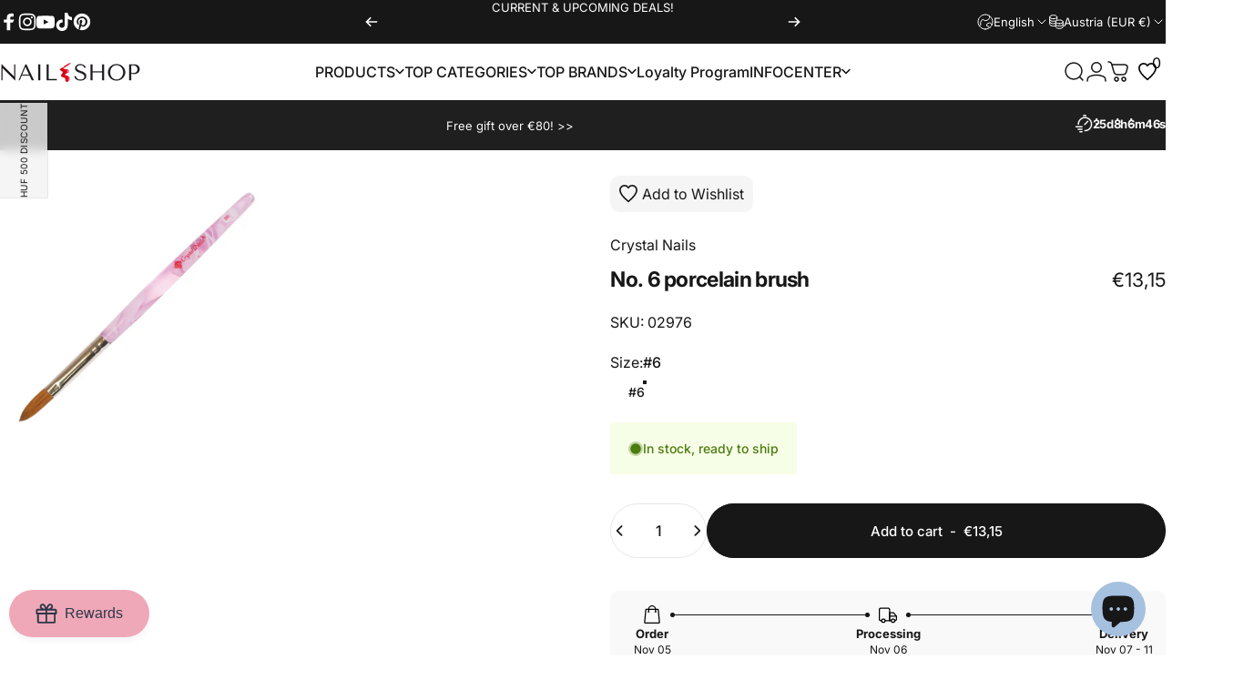

--- FILE ---
content_type: text/html; charset=utf-8
request_url: https://mukorombolt.hu/en-eu?section_id=sections--26272552517964__header
body_size: 13353
content:
<div id="shopify-section-sections--26272552517964__header" class="shopify-section shopify-section-group-header-group header-section"><style>
  #shopify-section-sections--26272552517964__header {
    --section-padding-top: 10px;
    --section-padding-bottom: 10px;
    --color-background: 255 255 255;
    --color-foreground: 23 23 23;
    --color-transparent: 255 255 255;
    --color-localization: ;
  }
</style><menu-drawer id="MenuDrawer" class="menu-drawer drawer drawer--start z-30 fixed bottom-0 left-0 h-full w-full pointer-events-none"
  data-section-id="sections--26272552517964__header"
  hidden
>
  <overlay-element class="overlay fixed-modal invisible opacity-0 fixed bottom-0 left-0 w-full h-screen pointer-events-none" aria-controls="MenuDrawer" aria-expanded="false"></overlay-element>
  <div class="drawer__inner z-10 absolute top-0 flex flex-col w-full h-full overflow-hidden">
    <gesture-element class="drawer__header flex justify-between opacity-0 invisible relative">
      <span class="drawer__title heading lg:text-3xl text-2xl leading-none tracking-tight"></span>
      <button class="button button--secondary button--close drawer__close hidden sm:flex items-center justify-center" type="button" is="hover-button" aria-controls="MenuDrawer" aria-expanded="false" aria-label="Close">
        <span class="btn-fill" data-fill></span>
        <span class="btn-text"><svg class="icon icon-close icon-sm" viewBox="0 0 20 20" stroke="currentColor" fill="none" xmlns="http://www.w3.org/2000/svg">
      <path stroke-linecap="round" stroke-linejoin="round" d="M5 15L15 5M5 5L15 15"></path>
    </svg></span>
      </button>
    </gesture-element>
    <div class="drawer__content opacity-0 invisible flex flex-col h-full grow shrink">
      <nav class="relative grow overflow-hidden" role="navigation">
        <ul class="drawer__scrollable drawer__menu relative w-full h-full" role="list" data-parent><li class="drawer__menu-group"><details is="accordion-details">
  <summary class="drawer__menu-item block cursor-pointer relative" aria-expanded="false">
    <span class="heading text-2xl leading-none tracking-tight">PRODUCTS</span><svg class="icon icon-chevron-down icon-lg" viewBox="0 0 24 24" stroke="currentColor" fill="none" xmlns="http://www.w3.org/2000/svg">
      <path stroke-linecap="round" stroke-linejoin="round" d="M6 9L12 15L18 9"></path>
    </svg></summary>
  <div class="drawer__submenu flex flex-col w-full h-full" data-parent><ul id="DrawerSubMenu-sections--26272552517964__header-1" class="drawer__scrollable flex flex-col h-full"><li class="drawer__menu-group"><a class="drawer__menu-item block heading text-2xl leading-none tracking-tight" href="/en-eu/collections/elokeszitok-es-seged-folyadekok">PREPARATORY AND AUXILIARY LIQUIDS</a></li><li class="drawer__menu-group"><details is="accordion-details">
                  <summary class="drawer__menu-item block heading text-2xl leading-none tracking-tight cursor-pointer relative" aria-expanded="false">HEMA-FREE GEL POLISH<svg class="icon icon-chevron-down icon-lg" viewBox="0 0 24 24" stroke="currentColor" fill="none" xmlns="http://www.w3.org/2000/svg">
      <path stroke-linecap="round" stroke-linejoin="round" d="M6 9L12 15L18 9"></path>
    </svg></summary>
                  <div class="drawer__submenu flex flex-col w-full h-full"><ul class="drawer__scrollable flex flex-col h-full"><li class="drawer__menu-group">
                          <a class="drawer__menu-item block heading text-2xl leading-none tracking-tight" href="/en-eu/collections/canni-hema-free-gel-lakk">CANNI HEMA FREE gel polish</a>
                        </li><li class="drawer__menu-group">
                          <a class="drawer__menu-item block heading text-2xl leading-none tracking-tight" href="/en-eu/collections/venalisa-hema-mentes-es-tpo-mentes-gel-lakkok">Venalisa Hema Free Gel Lacquer</a>
                        </li><li class="drawer__menu-group">
                          <a class="drawer__menu-item block heading text-2xl leading-none tracking-tight" href="/en-eu/collections/crystal-nails-hema-free-crystalac">Crystal Nails HEMA FREE Gel Lacquer</a>
                        </li><li class="drawer__menu-group">
                          <a class="drawer__menu-item block heading text-2xl leading-none tracking-tight" href="/en-eu/collections/perfect-nails-hema-free-gel-lakk">Perfect Nails Hema Free Gel Lacquer</a>
                        </li></ul>
                  </div>
                </details></li><li class="drawer__menu-group"><details is="accordion-details">
                  <summary class="drawer__menu-item block heading text-2xl leading-none tracking-tight cursor-pointer relative" aria-expanded="false">GEL POLISH<svg class="icon icon-chevron-down icon-lg" viewBox="0 0 24 24" stroke="currentColor" fill="none" xmlns="http://www.w3.org/2000/svg">
      <path stroke-linecap="round" stroke-linejoin="round" d="M6 9L12 15L18 9"></path>
    </svg></summary>
                  <div class="drawer__submenu flex flex-col w-full h-full"><ul class="drawer__scrollable flex flex-col h-full"><li class="drawer__menu-group">
                          <a class="drawer__menu-item block heading text-2xl leading-none tracking-tight" href="/en-eu/collections/szinezett-alapzselek">Colored base gels - Rubber Base Gel</a>
                        </li><li class="drawer__menu-group">
                          <a class="drawer__menu-item block heading text-2xl leading-none tracking-tight" href="/en-eu/collections/alapozo-es-fedozselek">Base and Top</a>
                        </li><li class="drawer__menu-group">
                          <a class="drawer__menu-item block heading text-2xl leading-none tracking-tight" href="/en-eu/collections/canni-gel-lakkok">CANNI Gel Polish</a>
                        </li><li class="drawer__menu-group">
                          <a class="drawer__menu-item block heading text-2xl leading-none tracking-tight" href="/en-eu/collections/venalisa">Venalisa Gel Polish</a>
                        </li><li class="drawer__menu-group">
                          <a class="drawer__menu-item block heading text-2xl leading-none tracking-tight" href="/en-eu/collections/3-step-crystalac-gel-lakk">Crystal Nails Gel Polish</a>
                        </li><li class="drawer__menu-group">
                          <a class="drawer__menu-item block heading text-2xl leading-none tracking-tight" href="/en-eu/collections/perfect-nails-gel-lakk">Perfect Nails Gel Polish</a>
                        </li><li class="drawer__menu-group">
                          <a class="drawer__menu-item block heading text-2xl leading-none tracking-tight" href="/en-eu/collections/opi-gelcolor-gel-lakk">OPI GelColor Gel Polish</a>
                        </li></ul>
                  </div>
                </details></li><li class="drawer__menu-group"><a class="drawer__menu-item block heading text-2xl leading-none tracking-tight" href="/en-eu/collections/gel-lakk-szettek">Gel Polish Sets</a></li><li class="drawer__menu-group"><a class="drawer__menu-item block heading text-2xl leading-none tracking-tight" href="/en-eu/collections/gel-lakk-kezdokeszletek">GEL POLISH STARTER KITS</a></li><li class="drawer__menu-group"><details is="accordion-details">
                  <summary class="drawer__menu-item block heading text-2xl leading-none tracking-tight cursor-pointer relative" aria-expanded="false">ACRYL NAILS<svg class="icon icon-chevron-down icon-lg" viewBox="0 0 24 24" stroke="currentColor" fill="none" xmlns="http://www.w3.org/2000/svg">
      <path stroke-linecap="round" stroke-linejoin="round" d="M6 9L12 15L18 9"></path>
    </svg></summary>
                  <div class="drawer__submenu flex flex-col w-full h-full"><ul class="drawer__scrollable flex flex-col h-full"><li class="drawer__menu-group">
                          <a class="drawer__menu-item block heading text-2xl leading-none tracking-tight" href="/en-eu/collections/acrylgel">Perfect Nails Acrylgel</a>
                        </li><li class="drawer__menu-group">
                          <a class="drawer__menu-item block heading text-2xl leading-none tracking-tight" href="/en-eu/collections/mukorom-zselek">Building Gels</a>
                        </li><li class="drawer__menu-group">
                          <a class="drawer__menu-item block heading text-2xl leading-none tracking-tight" href="/en-eu/collections/szines-zselek">Decor gels</a>
                        </li><li class="drawer__menu-group">
                          <a class="drawer__menu-item block heading text-2xl leading-none tracking-tight" href="/en-eu/collections/zsele-keszletek">Gel sets</a>
                        </li><li class="drawer__menu-group">
                          <a class="drawer__menu-item block heading text-2xl leading-none tracking-tight" href="/en-eu/collections/mukorom-porcelan-porok">Porcelain powders</a>
                        </li></ul>
                  </div>
                </details></li><li class="drawer__menu-group"><details is="accordion-details">
                  <summary class="drawer__menu-item block heading text-2xl leading-none tracking-tight cursor-pointer relative" aria-expanded="false">NAIL POLISHES<svg class="icon icon-chevron-down icon-lg" viewBox="0 0 24 24" stroke="currentColor" fill="none" xmlns="http://www.w3.org/2000/svg">
      <path stroke-linecap="round" stroke-linejoin="round" d="M6 9L12 15L18 9"></path>
    </svg></summary>
                  <div class="drawer__submenu flex flex-col w-full h-full"><ul class="drawer__scrollable flex flex-col h-full"><li class="drawer__menu-group">
                          <a class="drawer__menu-item block heading text-2xl leading-none tracking-tight" href="/en-eu/collections/alap-es-fedolakkok">Base and Topcoats</a>
                        </li><li class="drawer__menu-group">
                          <a class="drawer__menu-item block heading text-2xl leading-none tracking-tight" href="/en-eu/collections/gyorsszarito">Quick drying</a>
                        </li><li class="drawer__menu-group">
                          <a class="drawer__menu-item block heading text-2xl leading-none tracking-tight" href="/en-eu/collections/opi-nature-strong-vegan-koromlakk">OPI Nature Strong Vegan Nail Polish</a>
                        </li><li class="drawer__menu-group">
                          <a class="drawer__menu-item block heading text-2xl leading-none tracking-tight" href="/en-eu/collections/opi-koromlakk">OPI Nail Polish</a>
                        </li><li class="drawer__menu-group">
                          <a class="drawer__menu-item block heading text-2xl leading-none tracking-tight" href="/en-eu/collections/opi-infinite-shine-levegon-szarado-gel-lakk">OPI Infinite Shine gel polish effect nail polish</a>
                        </li><li class="drawer__menu-group">
                          <a class="drawer__menu-item block heading text-2xl leading-none tracking-tight" href="/en-eu/collections/moyra-gel-look-gel-lakk-hatasu-koromlakk">Moyra Gel Look gel polish effect nail polish</a>
                        </li></ul>
                  </div>
                </details></li><li class="drawer__menu-group"><details is="accordion-details">
                  <summary class="drawer__menu-item block heading text-2xl leading-none tracking-tight cursor-pointer relative" aria-expanded="false">HAND AND FOOT CARE<svg class="icon icon-chevron-down icon-lg" viewBox="0 0 24 24" stroke="currentColor" fill="none" xmlns="http://www.w3.org/2000/svg">
      <path stroke-linecap="round" stroke-linejoin="round" d="M6 9L12 15L18 9"></path>
    </svg></summary>
                  <div class="drawer__submenu flex flex-col w-full h-full"><ul class="drawer__scrollable flex flex-col h-full"><li class="drawer__menu-group">
                          <a class="drawer__menu-item block heading text-2xl leading-none tracking-tight" href="/en-eu/collections/p-shine-japan-manikur">P.Shine Japanese manicure</a>
                        </li><li class="drawer__menu-group">
                          <a class="drawer__menu-item block heading text-2xl leading-none tracking-tight" href="/en-eu/collections/borapolo-olaj-kutikula-olaj">Skin Care Oil</a>
                        </li><li class="drawer__menu-group">
                          <a class="drawer__menu-item block heading text-2xl leading-none tracking-tight" href="/en-eu/collections/koromerosito">Nail strengthener</a>
                        </li><li class="drawer__menu-group">
                          <a class="drawer__menu-item block heading text-2xl leading-none tracking-tight" href="/en-eu/collections/krem-es-radir">Cream and Scrub</a>
                        </li><li class="drawer__menu-group">
                          <a class="drawer__menu-item block heading text-2xl leading-none tracking-tight" href="/en-eu/collections/paraffin-kezeles">Paraffin treatment</a>
                        </li><li class="drawer__menu-group">
                          <a class="drawer__menu-item block heading text-2xl leading-none tracking-tight" href="/en-eu/collections/furdo-es-labaztato-so">Bath and foot soak salt</a>
                        </li><li class="drawer__menu-group">
                          <a class="drawer__menu-item block heading text-2xl leading-none tracking-tight" href="/en-eu/collections/fertotlenito">Disinfectant</a>
                        </li></ul>
                  </div>
                </details></li><li class="drawer__menu-group"><details is="accordion-details">
                  <summary class="drawer__menu-item block heading text-2xl leading-none tracking-tight cursor-pointer relative" aria-expanded="false">ARTICULATED MACHINES<svg class="icon icon-chevron-down icon-lg" viewBox="0 0 24 24" stroke="currentColor" fill="none" xmlns="http://www.w3.org/2000/svg">
      <path stroke-linecap="round" stroke-linejoin="round" d="M6 9L12 15L18 9"></path>
    </svg></summary>
                  <div class="drawer__submenu flex flex-col w-full h-full"><ul class="drawer__scrollable flex flex-col h-full"><li class="drawer__menu-group">
                          <a class="drawer__menu-item block heading text-2xl leading-none tracking-tight" href="/en-eu/collections/uv-led-lampak-uv-es-led-csovek">UV LED lamps and tubes</a>
                        </li><li class="drawer__menu-group">
                          <a class="drawer__menu-item block heading text-2xl leading-none tracking-tight" href="/en-eu/collections/csiszolo-gepek-es-fejek">Grinding machines and heads</a>
                        </li><li class="drawer__menu-group">
                          <a class="drawer__menu-item block heading text-2xl leading-none tracking-tight" href="/en-eu/collections/csiszolofejek">Grinding heads</a>
                        </li><li class="drawer__menu-group">
                          <a class="drawer__menu-item block heading text-2xl leading-none tracking-tight" href="/en-eu/collections/asztali-lampak">Table lamps</a>
                        </li><li class="drawer__menu-group">
                          <a class="drawer__menu-item block heading text-2xl leading-none tracking-tight" href="/en-eu/collections/porelszivok">Dust extractors</a>
                        </li><li class="drawer__menu-group">
                          <a class="drawer__menu-item block heading text-2xl leading-none tracking-tight" href="/en-eu/collections/mukormos-kozmetikus-borondok">Suitcases with artificial nails</a>
                        </li></ul>
                  </div>
                </details></li><li class="drawer__menu-group"><details is="accordion-details">
                  <summary class="drawer__menu-item block heading text-2xl leading-none tracking-tight cursor-pointer relative" aria-expanded="false">MANI-PEDI EQUIPMENT<svg class="icon icon-chevron-down icon-lg" viewBox="0 0 24 24" stroke="currentColor" fill="none" xmlns="http://www.w3.org/2000/svg">
      <path stroke-linecap="round" stroke-linejoin="round" d="M6 9L12 15L18 9"></path>
    </svg></summary>
                  <div class="drawer__submenu flex flex-col w-full h-full"><ul class="drawer__scrollable flex flex-col h-full"><li class="drawer__menu-group">
                          <a class="drawer__menu-item block heading text-2xl leading-none tracking-tight" href="/en-eu/collections/ollo-szerszam-reszelo">Manicure - Pedicure tools</a>
                        </li><li class="drawer__menu-group">
                          <a class="drawer__menu-item block heading text-2xl leading-none tracking-tight" href="/en-eu/collections/koromreszelok">Files</a>
                        </li><li class="drawer__menu-group">
                          <a class="drawer__menu-item block heading text-2xl leading-none tracking-tight" href="/en-eu/collections/buffer">Buffer</a>
                        </li><li class="drawer__menu-group">
                          <a class="drawer__menu-item block heading text-2xl leading-none tracking-tight" href="/en-eu/collections/korompolirozok">Nail polishers</a>
                        </li><li class="drawer__menu-group">
                          <a class="drawer__menu-item block heading text-2xl leading-none tracking-tight" href="/en-eu/collections/sarokreszelok">Foot files</a>
                        </li><li class="drawer__menu-group">
                          <a class="drawer__menu-item block heading text-2xl leading-none tracking-tight" href="/en-eu/collections/mukormos-kellekek">Nail accessories</a>
                        </li><li class="drawer__menu-group">
                          <a class="drawer__menu-item block heading text-2xl leading-none tracking-tight" href="/en-eu/collections/tip-tip-vago-tip-ragaszto">Tip - Tip cutter - Tip glue</a>
                        </li><li class="drawer__menu-group">
                          <a class="drawer__menu-item block heading text-2xl leading-none tracking-tight" href="/en-eu/collections/ecsetek">Nail Brushes</a>
                        </li></ul>
                  </div>
                </details></li><li class="drawer__menu-group"><details is="accordion-details">
                  <summary class="drawer__menu-item block heading text-2xl leading-none tracking-tight cursor-pointer relative" aria-expanded="false">DECORATORS<svg class="icon icon-chevron-down icon-lg" viewBox="0 0 24 24" stroke="currentColor" fill="none" xmlns="http://www.w3.org/2000/svg">
      <path stroke-linecap="round" stroke-linejoin="round" d="M6 9L12 15L18 9"></path>
    </svg></summary>
                  <div class="drawer__submenu flex flex-col w-full h-full"><ul class="drawer__scrollable flex flex-col h-full"><li class="drawer__menu-group">
                          <a class="drawer__menu-item block heading text-2xl leading-none tracking-tight" href="/en-eu/collections/strasszko">Rhinestone - Pixie - Pearl</a>
                        </li><li class="drawer__menu-group">
                          <a class="drawer__menu-item block heading text-2xl leading-none tracking-tight" href="/en-eu/collections/pigmentpor-csillampor-krompor-thermo-por">Mica powders - Decorative powders</a>
                        </li><li class="drawer__menu-group">
                          <a class="drawer__menu-item block heading text-2xl leading-none tracking-tight" href="/en-eu/collections/flitter-glitter-cukorpor-gyongy">Glitter - Powdered sugar</a>
                        </li><li class="drawer__menu-group">
                          <a class="drawer__menu-item block heading text-2xl leading-none tracking-tight" href="/en-eu/collections/korom-matricak">Nail stickers</a>
                        </li><li class="drawer__menu-group">
                          <a class="drawer__menu-item block heading text-2xl leading-none tracking-tight" href="/en-eu/collections/szaritott-virag">Dried flower</a>
                        </li><li class="drawer__menu-group">
                          <a class="drawer__menu-item block heading text-2xl leading-none tracking-tight" href="/en-eu/collections/koromnyomda">Nail print</a>
                        </li><li class="drawer__menu-group">
                          <a class="drawer__menu-item block heading text-2xl leading-none tracking-tight" href="/en-eu/collections/pehely-diszitocsik-fustfolia-foil">Fluff - Decorative strip</a>
                        </li><li class="drawer__menu-group">
                          <a class="drawer__menu-item block heading text-2xl leading-none tracking-tight" href="/en-eu/collections/foliak">Foils</a>
                        </li><li class="drawer__menu-group">
                          <a class="drawer__menu-item block heading text-2xl leading-none tracking-tight" href="/en-eu/collections/aquarell">Watercolor</a>
                        </li><li class="drawer__menu-group">
                          <a class="drawer__menu-item block heading text-2xl leading-none tracking-tight" href="/en-eu/collections/diszito-folyadek">Decorative liquid</a>
                        </li></ul>
                  </div>
                </details></li><li class="drawer__menu-group"><details is="accordion-details">
                  <summary class="drawer__menu-item block heading text-2xl leading-none tracking-tight cursor-pointer relative" aria-expanded="false">HAIR CARE<svg class="icon icon-chevron-down icon-lg" viewBox="0 0 24 24" stroke="currentColor" fill="none" xmlns="http://www.w3.org/2000/svg">
      <path stroke-linecap="round" stroke-linejoin="round" d="M6 9L12 15L18 9"></path>
    </svg></summary>
                  <div class="drawer__submenu flex flex-col w-full h-full"><ul class="drawer__scrollable flex flex-col h-full"><li class="drawer__menu-group">
                          <a class="drawer__menu-item block heading text-2xl leading-none tracking-tight" href="/en-eu/collections/samponok">Shampoo</a>
                        </li><li class="drawer__menu-group">
                          <a class="drawer__menu-item block heading text-2xl leading-none tracking-tight" href="/en-eu/collections/balzsamok">Balm</a>
                        </li><li class="drawer__menu-group">
                          <a class="drawer__menu-item block heading text-2xl leading-none tracking-tight" href="/en-eu/collections/hajlakkok">Hairspray</a>
                        </li><li class="drawer__menu-group">
                          <a class="drawer__menu-item block heading text-2xl leading-none tracking-tight" href="/en-eu/collections/hajhabok">Hair mousse</a>
                        </li><li class="drawer__menu-group">
                          <a class="drawer__menu-item block heading text-2xl leading-none tracking-tight" href="/en-eu/collections/hajzselek">Hair gel</a>
                        </li><li class="drawer__menu-group">
                          <a class="drawer__menu-item block heading text-2xl leading-none tracking-tight" href="/en-eu/collections/krem-wax">Cream, wax</a>
                        </li><li class="drawer__menu-group">
                          <a class="drawer__menu-item block heading text-2xl leading-none tracking-tight" href="/en-eu/collections/barber-hair-ferfi-szakall-es-hajapolas">BARBER; HAIR MEN&#39;S BEARD AND HAIR CARE</a>
                        </li><li class="drawer__menu-group">
                          <a class="drawer__menu-item block heading text-2xl leading-none tracking-tight" href="/en-eu/collections/festes-szokites">Dyeing - Bleaching - Curling</a>
                        </li></ul>
                  </div>
                </details></li><li class="drawer__menu-group"><details is="accordion-details">
                  <summary class="drawer__menu-item block heading text-2xl leading-none tracking-tight cursor-pointer relative" aria-expanded="false">HAIR STYLING MACHINES AND DEVICES<svg class="icon icon-chevron-down icon-lg" viewBox="0 0 24 24" stroke="currentColor" fill="none" xmlns="http://www.w3.org/2000/svg">
      <path stroke-linecap="round" stroke-linejoin="round" d="M6 9L12 15L18 9"></path>
    </svg></summary>
                  <div class="drawer__submenu flex flex-col w-full h-full"><ul class="drawer__scrollable flex flex-col h-full"><li class="drawer__menu-group">
                          <a class="drawer__menu-item block heading text-2xl leading-none tracking-tight" href="/en-eu/collections/gepek">Machines</a>
                        </li><li class="drawer__menu-group">
                          <a class="drawer__menu-item block heading text-2xl leading-none tracking-tight" href="/en-eu/collections/hajkefek-es-fesuk">Hair brush, hair cutting scissors and comb</a>
                        </li><li class="drawer__menu-group">
                          <a class="drawer__menu-item block heading text-2xl leading-none tracking-tight" href="/en-eu/collections/hajcsavarok">Curlers</a>
                        </li></ul>
                  </div>
                </details></li><li class="drawer__menu-group"><details is="accordion-details">
                  <summary class="drawer__menu-item block heading text-2xl leading-none tracking-tight cursor-pointer relative" aria-expanded="false">MASSAGE<svg class="icon icon-chevron-down icon-lg" viewBox="0 0 24 24" stroke="currentColor" fill="none" xmlns="http://www.w3.org/2000/svg">
      <path stroke-linecap="round" stroke-linejoin="round" d="M6 9L12 15L18 9"></path>
    </svg></summary>
                  <div class="drawer__submenu flex flex-col w-full h-full"><ul class="drawer__scrollable flex flex-col h-full"><li class="drawer__menu-group">
                          <a class="drawer__menu-item block heading text-2xl leading-none tracking-tight" href="/en-eu/collections/masszazsolajok">Massage oil</a>
                        </li><li class="drawer__menu-group">
                          <a class="drawer__menu-item block heading text-2xl leading-none tracking-tight" href="/en-eu/collections/masszazskremek">Massage cream</a>
                        </li><li class="drawer__menu-group">
                          <a class="drawer__menu-item block heading text-2xl leading-none tracking-tight" href="/en-eu/collections/testkezeles">Body treatment</a>
                        </li><li class="drawer__menu-group">
                          <a class="drawer__menu-item block heading text-2xl leading-none tracking-tight" href="/en-eu/collections/egyszer-hasznalatos-papir-termekek">Hygienic paper product</a>
                        </li></ul>
                  </div>
                </details></li><li class="drawer__menu-group"><details is="accordion-details">
                  <summary class="drawer__menu-item block heading text-2xl leading-none tracking-tight cursor-pointer relative" aria-expanded="false">COSMETICS<svg class="icon icon-chevron-down icon-lg" viewBox="0 0 24 24" stroke="currentColor" fill="none" xmlns="http://www.w3.org/2000/svg">
      <path stroke-linecap="round" stroke-linejoin="round" d="M6 9L12 15L18 9"></path>
    </svg></summary>
                  <div class="drawer__submenu flex flex-col w-full h-full"><ul class="drawer__scrollable flex flex-col h-full"><li class="drawer__menu-group">
                          <a class="drawer__menu-item block heading text-2xl leading-none tracking-tight" href="/en-eu/collections/muszempillak-es-szempilla-szemoldok-festekek">False eyelashes and eyelash dyes</a>
                        </li><li class="drawer__menu-group">
                          <a class="drawer__menu-item block heading text-2xl leading-none tracking-tight" href="/en-eu/collections/szemoldokcsipeszek">Eyebrow tweezers</a>
                        </li><li class="drawer__menu-group">
                          <a class="drawer__menu-item block heading text-2xl leading-none tracking-tight" href="/en-eu/collections/anaconda-professional-kremek">Anaconda cosmetics</a>
                        </li><li class="drawer__menu-group">
                          <a class="drawer__menu-item block heading text-2xl leading-none tracking-tight" href="/en-eu/collections/gyantak-es-kiegeszitoi">Resins and accessories</a>
                        </li></ul>
                  </div>
                </details></li><li class="drawer__menu-group"><a class="drawer__menu-item block heading text-2xl leading-none tracking-tight" href="/en-eu/collections/tusfurdo-es-habfurdo/tusf%C3%BCrd%C5%91">SHOWER AND BUBBLE BATH</a></li><li class="drawer__menu-group"><a class="drawer__menu-item block heading text-2xl leading-none tracking-tight" href="/en-eu/collections/csomagajanlatok">PACKAGE OFFERS Bundle</a></li><li class="drawer__menu-group"><a class="drawer__menu-item block heading text-2xl leading-none tracking-tight" href="/en-eu/products/nail-shop-ajandekkartya">GIFT CARD</a></li></ul></div>
</details>
</li><li class="drawer__menu-group"><details is="accordion-details">
  <summary class="drawer__menu-item block cursor-pointer relative" aria-expanded="false">
    <span class="heading text-2xl leading-none tracking-tight">TOP CATEGORIES</span><svg class="icon icon-chevron-down icon-lg" viewBox="0 0 24 24" stroke="currentColor" fill="none" xmlns="http://www.w3.org/2000/svg">
      <path stroke-linecap="round" stroke-linejoin="round" d="M6 9L12 15L18 9"></path>
    </svg></summary>
  <div class="drawer__submenu flex flex-col w-full h-full" data-parent><ul id="DrawerSubMenu-sections--26272552517964__header-2" class="drawer__scrollable flex flex-col h-full"><li class="drawer__menu-group drawer__promotions">
            <ul class="mega-menu__list grid grid-cols-2 w-full h-full" role="list" tabindex="-1"><li class="drawer__menu-group mega-menu__item flex opacity-0 w-full">
                    <div class="media-card media-card--card">
                      <a class="media-card__link flex flex-col w-full h-full relative" href="/en-eu/collections/akciok"
                        aria-label="SALE"
                        style="--color-foreground: 23 23 23;--color-overlay: 0 0 0;--overlay-opacity: 0.4;"
                      ><div class="media media--square relative overflow-hidden"><img src="//mukorombolt.hu/cdn/shop/files/nail_shop_akciok.webp?v=1714828712&amp;width=720" alt="AKCIÓK NAIL SHOP" srcset="//mukorombolt.hu/cdn/shop/files/nail_shop_akciok.webp?v=1714828712&amp;width=180 180w, //mukorombolt.hu/cdn/shop/files/nail_shop_akciok.webp?v=1714828712&amp;width=360 360w, //mukorombolt.hu/cdn/shop/files/nail_shop_akciok.webp?v=1714828712&amp;width=540 540w, //mukorombolt.hu/cdn/shop/files/nail_shop_akciok.webp?v=1714828712&amp;width=720 720w" width="720" height="432" loading="lazy" is="lazy-image"></div><div class="media-card__content flex justify-between items-center gap-4 w-full">
                            <div class="media-card__text opacity-0 shrink-1 grid gap-0d5"><p>
                                  <span class="heading reversed-link text-lg tracking-tighter leading-tight">SALE</span>
                                </p><p class="leading-none text-xs xl:text-sm hidden md:block">Don't miss out on the best offers!</p></div><svg class="icon icon-arrow-right icon-xs transform shrink-0 hidden md:block" viewBox="0 0 21 20" stroke="currentColor" fill="none" xmlns="http://www.w3.org/2000/svg">
      <path stroke-linecap="round" stroke-linejoin="round" d="M3 10H18M18 10L12.1667 4.16675M18 10L12.1667 15.8334"></path>
    </svg></div></a>
                    </div>
                  </li><li class="drawer__menu-group mega-menu__item flex opacity-0 w-full">
                    <div class="media-card media-card--card">
                      <a class="media-card__link flex flex-col w-full h-full relative" href="/en-eu/collections/uj-erkezesek"
                        aria-label="NEW ARRIVALS"
                        style="--color-foreground: 23 23 23;--color-overlay: 0 0 0;--overlay-opacity: 0.4;"
                      ><div class="media media--square relative overflow-hidden"><img src="//mukorombolt.hu/cdn/shop/files/7956404_masolat_kozepes_ce9a629d-afd3-465b-ba22-11dcf297b5c2.jpg?v=1744972007&amp;width=634" alt="Új érkezések" srcset="//mukorombolt.hu/cdn/shop/files/7956404_masolat_kozepes_ce9a629d-afd3-465b-ba22-11dcf297b5c2.jpg?v=1744972007&amp;width=180 180w, //mukorombolt.hu/cdn/shop/files/7956404_masolat_kozepes_ce9a629d-afd3-465b-ba22-11dcf297b5c2.jpg?v=1744972007&amp;width=360 360w, //mukorombolt.hu/cdn/shop/files/7956404_masolat_kozepes_ce9a629d-afd3-465b-ba22-11dcf297b5c2.jpg?v=1744972007&amp;width=540 540w" width="634" height="636" loading="lazy" is="lazy-image"></div><div class="media-card__content flex justify-between items-center gap-4 w-full">
                            <div class="media-card__text opacity-0 shrink-1 grid gap-0d5"><p>
                                  <span class="heading reversed-link text-lg tracking-tighter leading-tight">NEW ARRIVALS</span>
                                </p><p class="leading-none text-xs xl:text-sm hidden md:block">We are waiting for you with fresh offers every week.</p></div><svg class="icon icon-arrow-right icon-xs transform shrink-0 hidden md:block" viewBox="0 0 21 20" stroke="currentColor" fill="none" xmlns="http://www.w3.org/2000/svg">
      <path stroke-linecap="round" stroke-linejoin="round" d="M3 10H18M18 10L12.1667 4.16675M18 10L12.1667 15.8334"></path>
    </svg></div></a>
                    </div>
                  </li><li class="drawer__menu-group mega-menu__item flex opacity-0 w-full">
                    <div class="media-card media-card--card">
                      <a class="media-card__link flex flex-col w-full h-full relative" href="/en-eu/collections/gel-lakk"
                        aria-label="GEL POLISH"
                        style="--color-foreground: 23 23 23;--color-overlay: 0 0 0;--overlay-opacity: 0.4;"
                      ><div class="media media--square relative overflow-hidden"><img src="//mukorombolt.hu/cdn/shop/files/hema.free.gel.lakk.collection_masolat.jpg?v=1739201871&amp;width=600" alt="Gél lakkok" srcset="//mukorombolt.hu/cdn/shop/files/hema.free.gel.lakk.collection_masolat.jpg?v=1739201871&amp;width=180 180w, //mukorombolt.hu/cdn/shop/files/hema.free.gel.lakk.collection_masolat.jpg?v=1739201871&amp;width=360 360w, //mukorombolt.hu/cdn/shop/files/hema.free.gel.lakk.collection_masolat.jpg?v=1739201871&amp;width=540 540w" width="600" height="400" loading="lazy" is="lazy-image"></div><div class="media-card__content flex justify-between items-center gap-4 w-full">
                            <div class="media-card__text opacity-0 shrink-1 grid gap-0d5"><p>
                                  <span class="heading reversed-link text-lg tracking-tighter leading-tight">GEL POLISH</span>
                                </p><p class="leading-none text-xs xl:text-sm hidden md:block">You can choose from more than 1300 colors.</p></div><svg class="icon icon-arrow-right icon-xs transform shrink-0 hidden md:block" viewBox="0 0 21 20" stroke="currentColor" fill="none" xmlns="http://www.w3.org/2000/svg">
      <path stroke-linecap="round" stroke-linejoin="round" d="M3 10H18M18 10L12.1667 4.16675M18 10L12.1667 15.8334"></path>
    </svg></div></a>
                    </div>
                  </li><li class="drawer__menu-group mega-menu__item flex opacity-0 w-full">
                    <div class="media-card media-card--card">
                      <a class="media-card__link flex flex-col w-full h-full relative" href="/en-eu/collections/gel-lakk-es-mukorom"
                        aria-label="ARTIFICIAL NAIL"
                        style="--color-foreground: 23 23 23;--color-overlay: 0 0 0;--overlay-opacity: 0.4;"
                      ><div class="media media--square relative overflow-hidden"><img src="//mukorombolt.hu/cdn/shop/files/mukorom.nail.shop.webp?v=1714828999&amp;width=1080" alt="MŰKÖRÖM ALAPANYAGOK" srcset="//mukorombolt.hu/cdn/shop/files/mukorom.nail.shop.webp?v=1714828999&amp;width=180 180w, //mukorombolt.hu/cdn/shop/files/mukorom.nail.shop.webp?v=1714828999&amp;width=360 360w, //mukorombolt.hu/cdn/shop/files/mukorom.nail.shop.webp?v=1714828999&amp;width=540 540w, //mukorombolt.hu/cdn/shop/files/mukorom.nail.shop.webp?v=1714828999&amp;width=720 720w, //mukorombolt.hu/cdn/shop/files/mukorom.nail.shop.webp?v=1714828999&amp;width=900 900w, //mukorombolt.hu/cdn/shop/files/mukorom.nail.shop.webp?v=1714828999&amp;width=1080 1080w" width="1080" height="719" loading="lazy" is="lazy-image"></div><div class="media-card__content flex justify-between items-center gap-4 w-full">
                            <div class="media-card__text opacity-0 shrink-1 grid gap-0d5"><p>
                                  <span class="heading reversed-link text-lg tracking-tighter leading-tight">ARTIFICIAL NAIL</span>
                                </p><p class="leading-none text-xs xl:text-sm hidden md:block">Artificial nail gel and porcelain powders.</p></div><svg class="icon icon-arrow-right icon-xs transform shrink-0 hidden md:block" viewBox="0 0 21 20" stroke="currentColor" fill="none" xmlns="http://www.w3.org/2000/svg">
      <path stroke-linecap="round" stroke-linejoin="round" d="M3 10H18M18 10L12.1667 4.16675M18 10L12.1667 15.8334"></path>
    </svg></div></a>
                    </div>
                  </li><li class="drawer__menu-group mega-menu__item flex opacity-0 w-full">
                    <div class="media-card media-card--card media-card--overlap">
                      <a class="media-card__link flex flex-col w-full h-full relative" href="https://mukorombolt.hu/collections"
                        aria-label="ALL"
                        style="--color-foreground: 255 255 255;--color-overlay: 0 0 0;--overlay-opacity: 0.26;"
                      ><div class="media media--portrait relative overflow-hidden"><img src="//mukorombolt.hu/cdn/shop/files/alap.fedo.webp?v=1714834840&amp;width=540" alt="" srcset="//mukorombolt.hu/cdn/shop/files/alap.fedo.webp?v=1714834840&amp;width=180 180w, //mukorombolt.hu/cdn/shop/files/alap.fedo.webp?v=1714834840&amp;width=360 360w, //mukorombolt.hu/cdn/shop/files/alap.fedo.webp?v=1714834840&amp;width=540 540w" width="540" height="540" loading="lazy" is="lazy-image"></div><div class="media-card__content flex justify-between items-center gap-4 w-full">
                            <div class="media-card__text opacity-0 shrink-1 grid gap-0d5"><p>
                                  <span class="heading reversed-link text-lg tracking-tighter leading-tight">ALL</span>
                                </p><p class="leading-none text-xs xl:text-sm hidden md:block">Product category</p></div><svg class="icon icon-arrow-right icon-xs transform shrink-0 hidden md:block" viewBox="0 0 21 20" stroke="currentColor" fill="none" xmlns="http://www.w3.org/2000/svg">
      <path stroke-linecap="round" stroke-linejoin="round" d="M3 10H18M18 10L12.1667 4.16675M18 10L12.1667 15.8334"></path>
    </svg></div></a>
                    </div>
                  </li></ul>
          </li></ul></div>
</details>
</li><li class="drawer__menu-group"><details is="accordion-details">
  <summary class="drawer__menu-item block cursor-pointer relative" aria-expanded="false">
    <span class="heading text-2xl leading-none tracking-tight">TOP BRANDS</span><svg class="icon icon-chevron-down icon-lg" viewBox="0 0 24 24" stroke="currentColor" fill="none" xmlns="http://www.w3.org/2000/svg">
      <path stroke-linecap="round" stroke-linejoin="round" d="M6 9L12 15L18 9"></path>
    </svg></summary>
  <div class="drawer__submenu flex flex-col w-full h-full" data-parent><ul id="DrawerSubMenu-sections--26272552517964__header-3" class="drawer__scrollable flex flex-col h-full"><li class="drawer__menu-group"><a class="drawer__menu-item block heading text-2xl leading-none tracking-tight" href="/en-eu/collections/canni">CANNI</a></li><li class="drawer__menu-group"><a class="drawer__menu-item block heading text-2xl leading-none tracking-tight" href="/en-eu/collections/opi">OPI</a></li><li class="drawer__menu-group"><a class="drawer__menu-item block heading text-2xl leading-none tracking-tight" href="/en-eu/collections/venalisa">Venalisa</a></li><li class="drawer__menu-group"><a class="drawer__menu-item block heading text-2xl leading-none tracking-tight" href="/en-eu/collections/crystal-nails">Crystal Nails</a></li><li class="drawer__menu-group"><a class="drawer__menu-item block heading text-2xl leading-none tracking-tight" href="/en-eu/collections/claresa">CLARESA</a></li><li class="drawer__menu-group"><a class="drawer__menu-item block heading text-2xl leading-none tracking-tight" href="/en-eu/collections/perfect-nails">PERFECT NAILS</a></li><li class="drawer__menu-group"><a class="drawer__menu-item block heading text-2xl leading-none tracking-tight" href="/en-eu/collections/born-pretty">Born Pretty</a></li><li class="drawer__menu-group"><a class="drawer__menu-item block heading text-2xl leading-none tracking-tight" href="/en-eu/collections/moonbasa-nails">Moonbasa Nails</a></li><li class="drawer__menu-group"><a class="drawer__menu-item block heading text-2xl leading-none tracking-tight" href="/en-eu/collections/moyra">Moyra</a></li><li class="drawer__menu-group"><a class="drawer__menu-item block heading text-2xl leading-none tracking-tight" href="/en-eu/collections/diamond-nails">Diamond Nails</a></li><li class="drawer__menu-group"><a class="drawer__menu-item block heading text-2xl leading-none tracking-tight" href="/en-eu/collections/gimap">GIMAP</a></li><li class="drawer__menu-group"><a class="drawer__menu-item block heading text-2xl leading-none tracking-tight" href="/en-eu/collections/szilagyi-muhely">Szilágy workshop</a></li><li class="drawer__menu-group"><a class="drawer__menu-item block heading text-2xl leading-none tracking-tight" href="/en-eu/collections/kallos-cosmetics">KALLOS COSMETICS</a></li><li class="drawer__menu-group"><a class="drawer__menu-item block heading text-2xl leading-none tracking-tight" href="/en-eu/collections/anaconda-professional-kremek">Anaconda cosmetics</a></li><li class="drawer__menu-group"><a class="drawer__menu-item block heading text-2xl leading-none tracking-tight" href="/en-eu/collections/yunsey-professional">YUNSEY</a></li><li class="drawer__menu-group"><a class="drawer__menu-item block heading text-2xl leading-none tracking-tight" href="/en-eu/collections/eurostil">EuroStil</a></li><li class="drawer__menu-group"><a class="drawer__menu-item block heading text-2xl leading-none tracking-tight" href="/en-eu/collections/sara-beauty-spa">Sara Beauty Spa</a></li><li class="mega-menu__footer">
            <a class="button button--primary icon-with-text w-full" href="/en-eu/collections/csomagajanlatok" is="hover-link">
              <span class="btn-fill" data-fill></span>
              <span class="btn-text">BUNDLE</span>
            </a>
          </li></ul></div>
</details>
</li><li class="drawer__menu-group"><a class="drawer__menu-item block heading text-2xl leading-none tracking-tight" href="/en-eu/pages/husegprogram">Loyalty Program</a></li><li class="drawer__menu-group"><details is="accordion-details">
  <summary class="drawer__menu-item block cursor-pointer relative" aria-expanded="false">
    <span class="heading text-2xl leading-none tracking-tight">INFOCENTER</span><svg class="icon icon-chevron-down icon-lg" viewBox="0 0 24 24" stroke="currentColor" fill="none" xmlns="http://www.w3.org/2000/svg">
      <path stroke-linecap="round" stroke-linejoin="round" d="M6 9L12 15L18 9"></path>
    </svg></summary>
  <div class="drawer__submenu flex flex-col w-full h-full" data-parent><ul id="DrawerSubMenu-sections--26272552517964__header-5" class="drawer__scrollable flex flex-col h-full"><li class="drawer__menu-group"><a class="drawer__menu-item block heading text-2xl leading-none tracking-tight" href="/en-eu/policies/shipping-policy">Shipping charges</a></li><li class="drawer__menu-group"><a class="drawer__menu-item block heading text-2xl leading-none tracking-tight" href="/en-eu/pages/tajekoztatas-csomagkovetesrol-es-a-gls-csomagpontok-csomagautomatak-hasznalatarol">Package tracking information</a></li><li class="drawer__menu-group"><a class="drawer__menu-item block heading text-2xl leading-none tracking-tight" href="/en-eu/blogs/hirek">News</a></li><li class="drawer__menu-group"><a class="drawer__menu-item block heading text-2xl leading-none tracking-tight" href="/en-eu/pages/ertekelesek">Customer reviews</a></li><li class="drawer__menu-group"><a class="drawer__menu-item block heading text-2xl leading-none tracking-tight" href="/en-eu/pages/contact">Contact</a></li><li class="drawer__menu-group"><a class="drawer__menu-item block heading text-2xl leading-none tracking-tight" href="/en-eu/pages/gy-i-k-gyakran-ismetelt-kerdesek">F.A.Q</a></li><li class="drawer__menu-group"><a class="drawer__menu-item block heading text-2xl leading-none tracking-tight" href="/en-eu/pages/nail-shop-go-mobilalkalmazas">Nail Shop Go mobile app</a></li><li class="drawer__menu-group"><a class="drawer__menu-item block heading text-2xl leading-none tracking-tight" href="/en-eu/pages/bolti-atvetel-lehetoseg">Shop pick-up</a></li><li class="drawer__menu-group drawer__promotions">
            <ul class="mega-menu__list grid grid-cols-2 w-full h-full" role="list" tabindex="-1"><li class="drawer__menu-group mega-menu__item flex opacity-0 w-full">
                    <div class="media-card media-card--card media-card--overlap">
                      <a class="media-card__link flex flex-col w-full h-full relative" href="/en-eu/pages/nail-shop-husegprogram"
                        aria-label="Collecting points"
                        style="--color-foreground: 255 255 255;--color-overlay: 0 0 0;--overlay-opacity: 0.4;"
                      ><div class="media media--square relative overflow-hidden"><img src="//mukorombolt.hu/cdn/shop/files/loyalty10_3f14b462-2a9d-49e1-8744-2fb0773f3cd9_masolat.jpg?v=1714449741&amp;width=600" alt="Nail Shop Hűségpontok" srcset="//mukorombolt.hu/cdn/shop/files/loyalty10_3f14b462-2a9d-49e1-8744-2fb0773f3cd9_masolat.jpg?v=1714449741&amp;width=180 180w, //mukorombolt.hu/cdn/shop/files/loyalty10_3f14b462-2a9d-49e1-8744-2fb0773f3cd9_masolat.jpg?v=1714449741&amp;width=360 360w, //mukorombolt.hu/cdn/shop/files/loyalty10_3f14b462-2a9d-49e1-8744-2fb0773f3cd9_masolat.jpg?v=1714449741&amp;width=540 540w" width="600" height="337" loading="lazy" is="lazy-image"></div><div class="media-card__content flex justify-between items-center gap-4 w-full">
                            <div class="media-card__text opacity-0 shrink-1 grid gap-0d5"><p>
                                  <span class="heading reversed-link text-lg tracking-tighter leading-tight">Collecting points</span>
                                </p><p class="leading-none text-xs xl:text-sm hidden md:block">Collect points and buy at a discount!</p></div><svg class="icon icon-arrow-right icon-xs transform shrink-0 hidden md:block" viewBox="0 0 21 20" stroke="currentColor" fill="none" xmlns="http://www.w3.org/2000/svg">
      <path stroke-linecap="round" stroke-linejoin="round" d="M3 10H18M18 10L12.1667 4.16675M18 10L12.1667 15.8334"></path>
    </svg></div></a>
                    </div>
                  </li><li class="drawer__menu-group mega-menu__item flex opacity-0 w-full">
                    <div class="media-card media-card--card media-card--overlap">
                      <a class="media-card__link flex flex-col w-full h-full relative" href="/en-eu/products/nail-shop-ajandekkartya"
                        aria-label="Gift Card"
                        style="--color-foreground: 255 255 255;--color-overlay: 0 0 0;--overlay-opacity: 0.4;"
                      ><div class="media media--square relative overflow-hidden"><img src="//mukorombolt.hu/cdn/shop/files/nail_shop_ajandekkartya_fooldal_kicsi.jpg?v=1714849679&amp;width=320" alt="Nail Shop Ajándékutalvány" srcset="//mukorombolt.hu/cdn/shop/files/nail_shop_ajandekkartya_fooldal_kicsi.jpg?v=1714849679&amp;width=180 180w" width="320" height="214" loading="lazy" is="lazy-image"></div><div class="media-card__content flex justify-between items-center gap-4 w-full">
                            <div class="media-card__text opacity-0 shrink-1 grid gap-0d5"><p>
                                  <span class="heading reversed-link text-lg tracking-tighter leading-tight">Gift Card</span>
                                </p><p class="leading-none text-xs xl:text-sm hidden md:block">Discover the Nail Shop gift card, which allows you to give your loved ones beauty care products that they really like in an easy and quick way.</p></div><svg class="icon icon-arrow-right icon-xs transform shrink-0 hidden md:block" viewBox="0 0 21 20" stroke="currentColor" fill="none" xmlns="http://www.w3.org/2000/svg">
      <path stroke-linecap="round" stroke-linejoin="round" d="M3 10H18M18 10L12.1667 4.16675M18 10L12.1667 15.8334"></path>
    </svg></div></a>
                    </div>
                  </li></ul>
          </li><li class="mega-menu__footer">
            <a class="button button--primary icon-with-text w-full" href="/en-eu/collections/csomagajanlatok" is="hover-link">
              <span class="btn-fill" data-fill></span>
              <span class="btn-text">BUNDLE</span>
            </a>
          </li></ul></div>
</details>
</li></ul>
      </nav>
      <div class="drawer__footer grid w-full"><div class="drawer__footer-top flex"><button type="button" class="flex gap-3 grow items-center justify-between" aria-controls="LocalizationLanguage-sections--26272552517964__header" aria-expanded="false"><span class="text-sm leading-none flex items-center gap-2 w-auto"><svg class="icon icon-language icon-xs stroke-1 hidden md:block shrink-0" viewBox="0 0 18 18" stroke="currentColor" fill="none" xmlns="http://www.w3.org/2000/svg">
      <path stroke-linecap="round" stroke-linejoin="round" d="M9 17C13.4183 17 17 13.4183 17 9C17 4.58172 13.4183 1 9 1C4.58172 1 1 4.58172 1 9C1 13.4183 4.58172 17 9 17Z"></path>
      <path stroke-linecap="round" stroke-linejoin="round" d="M2.46661 13.6167L3.44161 13.025C3.53831 12.9654 3.61815 12.882 3.67358 12.7829C3.729 12.6837 3.75816 12.572 3.75828 12.4584L3.77495 9.45005C3.77628 9.32533 3.81392 9.20371 3.88328 9.10005L5.53328 6.50838C5.58279 6.43181 5.64731 6.36607 5.72293 6.31512C5.79855 6.26416 5.88371 6.22906 5.97327 6.21193C6.06283 6.1948 6.15493 6.19599 6.24402 6.21543C6.33311 6.23487 6.41733 6.27216 6.49161 6.32505L8.12495 7.50838C8.26587 7.60663 8.4374 7.65099 8.60828 7.63338L11.2333 7.27505C11.3925 7.25312 11.538 7.17296 11.6416 7.05005L13.4916 4.91672C13.6013 4.78667 13.6579 4.62 13.6499 4.45005L13.5583 2.42505"></path>
      <path stroke-linecap="round" stroke-linejoin="round" d="M13.925 15.3083L13.025 14.4083C12.9418 14.3251 12.8384 14.2648 12.725 14.2333L10.9334 13.7666C10.776 13.7235 10.6399 13.6243 10.5508 13.4876C10.4617 13.3509 10.4259 13.1863 10.45 13.025L10.6417 11.675C10.6607 11.5614 10.7081 11.4545 10.7795 11.3642C10.8509 11.2739 10.944 11.203 11.05 11.1583L13.5834 10.1C13.701 10.0509 13.8303 10.0366 13.9558 10.0587C14.0814 10.0809 14.1979 10.1386 14.2917 10.225L16.3667 12.125"></path>
    </svg>English</span><svg class="icon icon-chevron-down icon-xs shrink-0" viewBox="0 0 24 24" stroke="currentColor" fill="none" xmlns="http://www.w3.org/2000/svg">
      <path stroke-linecap="round" stroke-linejoin="round" d="M6 9L12 15L18 9"></path>
    </svg></button><button type="button" class="flex gap-3 grow items-center justify-between" aria-controls="LocalizationCountry-sections--26272552517964__header" aria-expanded="false"><span class="text-sm leading-none flex items-center gap-2 w-auto"><svg class="icon icon-currency icon-xs stroke-1 hidden md:block shrink-0" viewBox="0 0 16 16" stroke="currentColor" fill="none" xmlns="http://www.w3.org/2000/svg">
      <path stroke-linecap="round" stroke-linejoin="round" d="M0.666687 2.66675V5.33341C0.666687 6.43808 2.45735 7.33341 4.66669 7.33341C6.87602 7.33341 8.66669 6.43808 8.66669 5.33341V2.66675"></path>
      <path stroke-linecap="round" stroke-linejoin="round" d="M0.666687 5.3335V8.00016C0.666687 9.10483 2.45735 10.0002 4.66669 10.0002C5.69135 10.0002 6.62535 9.80683 7.33335 9.49016"></path>
      <path stroke-linecap="round" stroke-linejoin="round" d="M0.666687 8V10.6667C0.666687 11.7713 2.45735 12.6667 4.66669 12.6667C5.69135 12.6667 6.62602 12.474 7.33335 12.1573"></path>
      <path stroke-linecap="round" stroke-linejoin="round" d="M4.66669 4.66675C6.87583 4.66675 8.66669 3.77132 8.66669 2.66675C8.66669 1.56218 6.87583 0.666748 4.66669 0.666748C2.45755 0.666748 0.666687 1.56218 0.666687 2.66675C0.666687 3.77132 2.45755 4.66675 4.66669 4.66675Z"></path>
      <path stroke-linecap="round" stroke-linejoin="round" d="M7.33337 8V10.6667C7.33337 11.7713 9.12404 12.6667 11.3334 12.6667C13.5427 12.6667 15.3334 11.7713 15.3334 10.6667V8"></path>
      <path stroke-linecap="round" stroke-linejoin="round" d="M7.33337 10.6667V13.3334C7.33337 14.4381 9.12404 15.3334 11.3334 15.3334C13.5427 15.3334 15.3334 14.4381 15.3334 13.3334V10.6667"></path>
      <path stroke-linecap="round" stroke-linejoin="round" d="M11.3334 10C13.5425 10 15.3334 9.10457 15.3334 8C15.3334 6.89543 13.5425 6 11.3334 6C9.12424 6 7.33337 6.89543 7.33337 8C7.33337 9.10457 9.12424 10 11.3334 10Z"></path>
    </svg>Austria (EUR €)
                </span><svg class="icon icon-chevron-down icon-xs shrink-0" viewBox="0 0 24 24" stroke="currentColor" fill="none" xmlns="http://www.w3.org/2000/svg">
      <path stroke-linecap="round" stroke-linejoin="round" d="M6 9L12 15L18 9"></path>
    </svg></button><modal-element id="LocalizationLanguage-sections--26272552517964__header" class="modal invisible absolute bottom-0 left-0 w-full h-full" role="dialog" hidden>
                <overlay-element class="fixed-modal opacity-0 z-1 absolute top-0 left-0 w-full h-full" aria-controls="LocalizationLanguage-sections--26272552517964__header" aria-expanded="false"></overlay-element>
                <div class="modal__container flex flex-col z-3 absolute left-0 bottom-0 w-full">
                  <button class="close items-center justify-center absolute top-0 right-0" type="button" is="magnet-button" aria-controls="LocalizationLanguage-sections--26272552517964__header" aria-expanded="false" aria-label="Close">
                    <span class="inline-block" data-text><svg class="icon icon-close icon-md" viewBox="0 0 20 20" stroke="currentColor" fill="none" xmlns="http://www.w3.org/2000/svg">
      <path stroke-linecap="round" stroke-linejoin="round" d="M5 15L15 5M5 5L15 15"></path>
    </svg></span>
                  </button><form method="post" action="/en-eu/localization" id="header_drawer_localization_language_form" accept-charset="UTF-8" class="modal__content flex flex-col overflow-hidden" enctype="multipart/form-data" is="localization-listbox"><input type="hidden" name="form_type" value="localization" /><input type="hidden" name="utf8" value="✓" /><input type="hidden" name="_method" value="put" /><input type="hidden" name="return_to" value="/en-eu?section_id=sections--26272552517964__header" /><ul class="modal__scrollable listbox grid gap-1d5 xl:gap-2" role="list" tabindex="-1"><li class="opacity-0">
                            <a class="text-sm reversed-link active"
                              href="#"
                              hreflang="en"
                              lang="en"
                              
                                aria-current="true"
                              
                              data-value="en"
                              title="English"
                              data-no-instant
                            >English</a>
                          </li><li class="opacity-0">
                            <a class="text-sm reversed-link"
                              href="#"
                              hreflang="de"
                              lang="de"
                              
                              data-value="de"
                              title="Deutsch"
                              data-no-instant
                            >Deutsch</a>
                          </li><li class="opacity-0">
                            <a class="text-sm reversed-link"
                              href="#"
                              hreflang="hu"
                              lang="hu"
                              
                              data-value="hu"
                              title="Magyar"
                              data-no-instant
                            >Magyar</a>
                          </li></ul>
                      <input type="hidden" name="locale_code" value="en" /></form></div>
              </modal-element><modal-element id="LocalizationCountry-sections--26272552517964__header" class="modal invisible absolute bottom-0 left-0 w-full h-full" role="dialog" hidden>
                <overlay-element class="fixed-modal opacity-0 z-1 absolute top-0 left-0 w-full h-full" aria-controls="LocalizationCountry-sections--26272552517964__header" aria-expanded="false"></overlay-element>
                <div class="modal__container flex flex-col z-3 absolute left-0 bottom-0 w-full">
                  <button class="close items-center justify-center absolute top-0 right-0" type="button" aria-controls="LocalizationCountry-sections--26272552517964__header" aria-expanded="false" is="magnet-button" aria-label="Close">
                    <span class="inline-block" data-text><svg class="icon icon-close icon-md" viewBox="0 0 20 20" stroke="currentColor" fill="none" xmlns="http://www.w3.org/2000/svg">
      <path stroke-linecap="round" stroke-linejoin="round" d="M5 15L15 5M5 5L15 15"></path>
    </svg></span>
                  </button><form method="post" action="/en-eu/localization" id="header_drawer_localization_country_form" accept-charset="UTF-8" class="modal__content flex flex-col overflow-hidden" enctype="multipart/form-data" is="localization-listbox"><input type="hidden" name="form_type" value="localization" /><input type="hidden" name="utf8" value="✓" /><input type="hidden" name="_method" value="put" /><input type="hidden" name="return_to" value="/en-eu?section_id=sections--26272552517964__header" /><span class="dropdown__corner corner left top flex absolute pointer-events-none">
  <svg class="w-full h-auto" viewBox="0 0 101 101" stroke="none" fill="currentColor" xmlns="http://www.w3.org/2000/svg">
    <path fill-rule="evenodd" clip-rule="evenodd" d="M101 0H0V101H1C1 45.7715 45.7715 1 101 1V0Z"></path>
    <path d="M1 101C1 45.7715 45.7715 1 101 1" fill="none"></path>
  </svg>
</span>
<span class="dropdown__corner corner right top flex absolute pointer-events-none">
  <svg class="w-full h-auto" viewBox="0 0 101 101" stroke="none" fill="currentColor" xmlns="http://www.w3.org/2000/svg">
    <path fill-rule="evenodd" clip-rule="evenodd" d="M101 0H0V101H1C1 45.7715 45.7715 1 101 1V0Z"></path>
    <path d="M1 101C1 45.7715 45.7715 1 101 1" fill="none"></path>
  </svg>
</span><ul class="modal__scrollable listbox grid gap-1d5 xl:gap-2" role="list" tabindex="-1"><li class="opacity-0">
                            <a class="text-sm reversed-link active"
                              href="#"
                              
                                aria-current="true"
                              
                              data-value="AT"
                              title="Austria (EUR €)"
                              data-no-instant
                            >Austria (EUR €)
                            </a>
                          </li><li class="opacity-0">
                            <a class="text-sm reversed-link"
                              href="#"
                              
                              data-value="BE"
                              title="Belgium (EUR €)"
                              data-no-instant
                            >Belgium (EUR €)
                            </a>
                          </li><li class="opacity-0">
                            <a class="text-sm reversed-link"
                              href="#"
                              
                              data-value="BA"
                              title="Bosnia &amp;amp; Herzegovina (BAM КМ)"
                              data-no-instant
                            >Bosnia &amp; Herzegovina (BAM КМ)
                            </a>
                          </li><li class="opacity-0">
                            <a class="text-sm reversed-link"
                              href="#"
                              
                              data-value="BG"
                              title="Bulgaria (BGN лв.)"
                              data-no-instant
                            >Bulgaria (BGN лв.)
                            </a>
                          </li><li class="opacity-0">
                            <a class="text-sm reversed-link"
                              href="#"
                              
                              data-value="HR"
                              title="Croatia (EUR €)"
                              data-no-instant
                            >Croatia (EUR €)
                            </a>
                          </li><li class="opacity-0">
                            <a class="text-sm reversed-link"
                              href="#"
                              
                              data-value="CZ"
                              title="Czechia (CZK Kč)"
                              data-no-instant
                            >Czechia (CZK Kč)
                            </a>
                          </li><li class="opacity-0">
                            <a class="text-sm reversed-link"
                              href="#"
                              
                              data-value="DK"
                              title="Denmark (DKK kr.)"
                              data-no-instant
                            >Denmark (DKK kr.)
                            </a>
                          </li><li class="opacity-0">
                            <a class="text-sm reversed-link"
                              href="#"
                              
                              data-value="EE"
                              title="Estonia (EUR €)"
                              data-no-instant
                            >Estonia (EUR €)
                            </a>
                          </li><li class="opacity-0">
                            <a class="text-sm reversed-link"
                              href="#"
                              
                              data-value="FI"
                              title="Finland (EUR €)"
                              data-no-instant
                            >Finland (EUR €)
                            </a>
                          </li><li class="opacity-0">
                            <a class="text-sm reversed-link"
                              href="#"
                              
                              data-value="FR"
                              title="France (EUR €)"
                              data-no-instant
                            >France (EUR €)
                            </a>
                          </li><li class="opacity-0">
                            <a class="text-sm reversed-link"
                              href="#"
                              
                              data-value="DE"
                              title="Germany (EUR €)"
                              data-no-instant
                            >Germany (EUR €)
                            </a>
                          </li><li class="opacity-0">
                            <a class="text-sm reversed-link"
                              href="#"
                              
                              data-value="GR"
                              title="Greece (EUR €)"
                              data-no-instant
                            >Greece (EUR €)
                            </a>
                          </li><li class="opacity-0">
                            <a class="text-sm reversed-link"
                              href="#"
                              
                              data-value="HU"
                              title="Hungary (HUF Ft)"
                              data-no-instant
                            >Hungary (HUF Ft)
                            </a>
                          </li><li class="opacity-0">
                            <a class="text-sm reversed-link"
                              href="#"
                              
                              data-value="IE"
                              title="Ireland (EUR €)"
                              data-no-instant
                            >Ireland (EUR €)
                            </a>
                          </li><li class="opacity-0">
                            <a class="text-sm reversed-link"
                              href="#"
                              
                              data-value="IT"
                              title="Italy (EUR €)"
                              data-no-instant
                            >Italy (EUR €)
                            </a>
                          </li><li class="opacity-0">
                            <a class="text-sm reversed-link"
                              href="#"
                              
                              data-value="LV"
                              title="Latvia (EUR €)"
                              data-no-instant
                            >Latvia (EUR €)
                            </a>
                          </li><li class="opacity-0">
                            <a class="text-sm reversed-link"
                              href="#"
                              
                              data-value="LT"
                              title="Lithuania (EUR €)"
                              data-no-instant
                            >Lithuania (EUR €)
                            </a>
                          </li><li class="opacity-0">
                            <a class="text-sm reversed-link"
                              href="#"
                              
                              data-value="LU"
                              title="Luxembourg (EUR €)"
                              data-no-instant
                            >Luxembourg (EUR €)
                            </a>
                          </li><li class="opacity-0">
                            <a class="text-sm reversed-link"
                              href="#"
                              
                              data-value="NL"
                              title="Netherlands (EUR €)"
                              data-no-instant
                            >Netherlands (EUR €)
                            </a>
                          </li><li class="opacity-0">
                            <a class="text-sm reversed-link"
                              href="#"
                              
                              data-value="PL"
                              title="Poland (PLN zł)"
                              data-no-instant
                            >Poland (PLN zł)
                            </a>
                          </li><li class="opacity-0">
                            <a class="text-sm reversed-link"
                              href="#"
                              
                              data-value="PT"
                              title="Portugal (EUR €)"
                              data-no-instant
                            >Portugal (EUR €)
                            </a>
                          </li><li class="opacity-0">
                            <a class="text-sm reversed-link"
                              href="#"
                              
                              data-value="RO"
                              title="Romania (RON Lei)"
                              data-no-instant
                            >Romania (RON Lei)
                            </a>
                          </li><li class="opacity-0">
                            <a class="text-sm reversed-link"
                              href="#"
                              
                              data-value="SK"
                              title="Slovakia (EUR €)"
                              data-no-instant
                            >Slovakia (EUR €)
                            </a>
                          </li><li class="opacity-0">
                            <a class="text-sm reversed-link"
                              href="#"
                              
                              data-value="SI"
                              title="Slovenia (EUR €)"
                              data-no-instant
                            >Slovenia (EUR €)
                            </a>
                          </li><li class="opacity-0">
                            <a class="text-sm reversed-link"
                              href="#"
                              
                              data-value="ES"
                              title="Spain (EUR €)"
                              data-no-instant
                            >Spain (EUR €)
                            </a>
                          </li><li class="opacity-0">
                            <a class="text-sm reversed-link"
                              href="#"
                              
                              data-value="SE"
                              title="Sweden (SEK kr)"
                              data-no-instant
                            >Sweden (SEK kr)
                            </a>
                          </li></ul>
                      <input type="hidden" name="country_code" value="AT" /></form></div>
              </modal-element></div><div class="drawer__footer-bottom flex items-center justify-between gap-6"><a href="https://mukorombolt.hu/customer_authentication/redirect?locale=en&region_country=AT" class="button button--primary icon-with-text" is="hover-link" rel="nofollow">
              <span class="btn-fill" data-fill></span>
              <span class="btn-text"><svg class="icon icon-account-2 icon-xs" viewBox="0 0 16 17" stroke="currentColor" fill="none" xmlns="http://www.w3.org/2000/svg">
      <rect width="6.5" height="6.5" x="4.75" y="1.917" rx="3.25"></rect>
      <path stroke-linecap="round" d="M8 10.834c1 0 2.667.222 3 .333.333.11 2.467.533 3 1.333.667 1 .667 1.334.667 2.667M8 10.834c-1 0-2.667.222-3 .333-.333.11-2.467.533-3 1.333-.667 1-.667 1.334-.667 2.667"></path>
    </svg>Login</span>
            </a><ul class="flex flex-wrap items-center gap-6" role="list"><li><a href="https://www.facebook.com/mukorombolt" class="social_platform block relative" is="magnet-link" title="NAIL SHOP on Facebook"><svg class="icon icon-facebook icon-sm" viewBox="0 0 24 24" stroke="none" fill="currentColor" xmlns="http://www.w3.org/2000/svg">
      <path d="M9.03153 23L9 13H5V9H9V6.5C9 2.7886 11.2983 1 14.6091 1C16.1951 1 17.5581 1.11807 17.9553 1.17085V5.04948L15.6591 5.05052C13.8584 5.05052 13.5098 5.90614 13.5098 7.16171V9H18.75L16.75 13H13.5098V23H9.03153Z"/>
    </svg><span class="sr-only">Facebook</span>
        </a>
      </li><li><a href="https://www.instagram.com/mukorombolt/" class="social_platform block relative" is="magnet-link" title="NAIL SHOP on Instagram"><svg class="icon icon-instagram icon-sm" viewBox="0 0 24 24" stroke="none" fill="currentColor" xmlns="http://www.w3.org/2000/svg">
      <path d="M12 2.98C14.94 2.98 15.28 2.99 16.44 3.04C17.14 3.04 17.83 3.18 18.48 3.42C18.96 3.6 19.39 3.88 19.75 4.24C20.12 4.59 20.4 5.03 20.57 5.51C20.81 6.16 20.94 6.85 20.95 7.55C21 8.71 21.01 9.06 21.01 12C21.01 14.94 21 15.28 20.95 16.44C20.95 17.14 20.81 17.83 20.57 18.48C20.39 18.95 20.11 19.39 19.75 19.75C19.39 20.11 18.96 20.39 18.48 20.57C17.83 20.81 17.14 20.94 16.44 20.95C15.28 21 14.93 21.01 12 21.01C9.07 21.01 8.72 21 7.55 20.95C6.85 20.95 6.16 20.81 5.51 20.57C5.03 20.39 4.6 20.11 4.24 19.75C3.87 19.4 3.59 18.96 3.42 18.48C3.18 17.83 3.05 17.14 3.04 16.44C2.99 15.28 2.98 14.93 2.98 12C2.98 9.07 2.99 8.72 3.04 7.55C3.04 6.85 3.18 6.16 3.42 5.51C3.6 5.03 3.88 4.6 4.24 4.24C4.59 3.87 5.03 3.59 5.51 3.42C6.16 3.18 6.85 3.05 7.55 3.04C8.71 2.99 9.06 2.98 12 2.98ZM12 1C9.01 1 8.64 1.01 7.47 1.07C6.56 1.09 5.65 1.26 4.8 1.58C4.07 1.86 3.4 2.3 2.85 2.85C2.3 3.41 1.86 4.07 1.58 4.8C1.26 5.65 1.09 6.56 1.07 7.47C1.02 8.64 1 9.01 1 12C1 14.99 1.01 15.36 1.07 16.53C1.09 17.44 1.26 18.35 1.58 19.2C1.86 19.93 2.3 20.6 2.85 21.15C3.41 21.7 4.07 22.14 4.8 22.42C5.65 22.74 6.56 22.91 7.47 22.93C8.64 22.98 9.01 23 12 23C14.99 23 15.36 22.99 16.53 22.93C17.44 22.91 18.35 22.74 19.2 22.42C19.93 22.14 20.6 21.7 21.15 21.15C21.7 20.59 22.14 19.93 22.42 19.2C22.74 18.35 22.91 17.44 22.93 16.53C22.98 15.36 23 14.99 23 12C23 9.01 22.99 8.64 22.93 7.47C22.91 6.56 22.74 5.65 22.42 4.8C22.14 4.07 21.7 3.4 21.15 2.85C20.59 2.3 19.93 1.86 19.2 1.58C18.35 1.26 17.44 1.09 16.53 1.07C15.36 1.02 14.99 1 12 1ZM12 6.35C10.88 6.35 9.79 6.68 8.86 7.3C7.93 7.92 7.21 8.8 6.78 9.84C6.35 10.87 6.24 12.01 6.46 13.1C6.68 14.2 7.22 15.2 8.01 15.99C8.8 16.78 9.81 17.32 10.9 17.54C12 17.76 13.13 17.65 14.16 17.22C15.19 16.79 16.07 16.07 16.7 15.14C17.32 14.21 17.65 13.12 17.65 12C17.65 10.5 17.05 9.06 16 8.01C14.94 6.95 13.5 6.36 12.01 6.36L12 6.35ZM12 15.67C11.27 15.67 10.57 15.45 9.96 15.05C9.36 14.65 8.89 14.07 8.61 13.4C8.33 12.73 8.26 11.99 8.4 11.28C8.54 10.57 8.89 9.92 9.4 9.4C9.91 8.88 10.57 8.54 11.28 8.4C11.99 8.26 12.73 8.33 13.4 8.61C14.07 8.89 14.64 9.36 15.05 9.96C15.45 10.56 15.67 11.27 15.67 12C15.67 12.97 15.28 13.91 14.6 14.59C13.91 15.28 12.98 15.66 12.01 15.66L12 15.67ZM17.87 7.45C18.6 7.45 19.19 6.86 19.19 6.13C19.19 5.4 18.6 4.81 17.87 4.81C17.14 4.81 16.55 5.4 16.55 6.13C16.55 6.86 17.14 7.45 17.87 7.45Z"/>
    </svg><span class="sr-only">Instagram</span>
        </a>
      </li><li><a href="https://www.youtube.com/@mukorombolt" class="social_platform block relative" is="magnet-link" title="NAIL SHOP on YouTube"><svg class="icon icon-youtube icon-sm" viewBox="0 0 24 24" stroke="none" fill="currentColor" xmlns="http://www.w3.org/2000/svg">
      <path d="M23.8 7.6C23.8 7.6 23.6 5.9 22.8 5.2C21.9 4.2 20.9 4.2 20.4 4.2C17 4 12 4 12 4C12 4 7 4 3.6 4.2C3.1 4.3 2.1 4.3 1.2 5.2C0.5 5.9 0.2 7.6 0.2 7.6C0.2 7.6 0 9.5 0 11.5V13.3C0 15.2 0.2 17.2 0.2 17.2C0.2 17.2 0.4 18.9 1.2 19.6C2.1 20.6 3.3 20.5 3.8 20.6C5.7 20.8 12 20.8 12 20.8C12 20.8 17 20.8 20.4 20.5C20.9 20.4 21.9 20.4 22.8 19.5C23.5 18.8 23.8 17.1 23.8 17.1C23.8 17.1 24 15.2 24 13.2V11.4C24 9.5 23.8 7.6 23.8 7.6ZM9.5 15.5V8.8L16 12.2L9.5 15.5Z"/>
    </svg><span class="sr-only">YouTube</span>
        </a>
      </li><li><a href="https://tiktok.com/@mukorombolt" class="social_platform block relative" is="magnet-link" title="NAIL SHOP on TikTok"><svg class="icon icon-tiktok icon-sm" viewBox="0 0 24 24" stroke="none" fill="currentColor" xmlns="http://www.w3.org/2000/svg">
      <path d="M10.6315 8.937V13.059C10.1123 12.9221 9.56911 12.9034 9.0418 13.0044C8.5145 13.1054 8.01657 13.3234 7.58473 13.6424C7.15288 13.9613 6.79813 14.3732 6.54661 14.8475C6.2951 15.3218 6.15324 15.8466 6.13148 16.383C6.10175 16.8449 6.17125 17.3078 6.33531 17.7405C6.49938 18.1733 6.7542 18.5659 7.08266 18.892C7.41111 19.2181 7.80557 19.4701 8.23952 19.631C8.67346 19.7919 9.13684 19.8581 9.59848 19.825C10.0648 19.8608 10.5333 19.7949 10.9717 19.6319C11.41 19.4689 11.8078 19.2126 12.1374 18.8809C12.4671 18.5491 12.7208 18.1498 12.881 17.7104C13.0413 17.271 13.1042 16.8021 13.0655 16.336V0H17.1425C17.8355 4.315 19.9935 5.316 22.8825 5.778V9.913C20.8804 9.74881 18.9491 9.09645 17.2575 8.013V16.18C17.2575 19.88 15.0675 24 9.63048 24C8.61045 23.9955 7.60156 23.7875 6.66297 23.3881C5.72437 22.9886 4.87496 22.4059 4.16451 21.6739C3.45407 20.942 2.89689 20.0755 2.52563 19.1254C2.15438 18.1754 1.97652 17.1607 2.00248 16.141C2.03479 15.0794 2.29174 14.0366 2.75639 13.0815C3.22105 12.1265 3.88285 11.2807 4.69819 10.6C5.51352 9.9193 6.46387 9.41915 7.48658 9.1325C8.50929 8.84586 9.58114 8.77923 10.6315 8.937Z"/>
    </svg><span class="sr-only">TikTok</span>
        </a>
      </li><li><a href="https://hu.pinterest.com/mukorombolt/" class="social_platform block relative" is="magnet-link" title="NAIL SHOP on Pinterest"><svg class="icon icon-pinterest icon-sm" viewBox="0 0 24 24" stroke="none" fill="currentColor" xmlns="http://www.w3.org/2000/svg">
      <path d="M12 1C5.95 1 1 5.95 1 12C1 16.675 3.93333 20.6167 7.96667 22.2667C7.875 21.4417 7.78333 20.0667 7.96667 19.15C8.15 18.325 9.25 13.65 9.25 13.65C9.25 13.65 8.975 12.9167 8.975 12C8.975 10.4417 9.89167 9.34167 10.9917 9.34167C11.9083 9.34167 12.3667 10.075 12.3667 10.9C12.3667 11.8167 11.725 13.2833 11.45 14.5667C11.175 15.6667 12 16.5833 13.1 16.5833C15.025 16.5833 16.5833 14.5667 16.5833 11.5417C16.5833 8.88333 14.6583 7.05 12 7.05C8.88333 7.05 7.05 9.43333 7.05 11.8167C7.05 12.7333 7.41667 13.7417 7.875 14.2917C7.96667 14.3833 7.96667 14.475 7.96667 14.5667C7.875 14.9333 7.69167 15.6667 7.69167 15.85C7.6 16.0333 7.50833 16.125 7.325 16.0333C5.95 15.3917 5.125 13.375 5.125 11.8167C5.125 8.33333 7.69167 5.125 12.3667 5.125C16.2167 5.125 19.15 7.875 19.15 11.45C19.15 15.2083 16.7667 18.325 13.4667 18.325C12.3667 18.325 11.2667 17.775 10.9 17.0417C10.9 17.0417 10.35 19.15 10.2583 19.7C9.98333 20.6167 9.34167 21.8083 8.88333 22.5417C9.8 22.8167 10.9 23 12 23C18.05 23 23 18.05 23 12C23 5.95 18.05 1 12 1Z"/>
    </svg><span class="sr-only">Pinterest</span>
        </a>
      </li></ul></div>
      </div>
    </div>
  </div>
</menu-drawer>
<header data-section-id="sections--26272552517964__header" class="header header--left-center mobile:header--left page-width page-width--full section section--rounded section--padding grid items-center z-20 relative w-full" is="sticky-header" data-sticky-type="always"><div class="header__icons header__icons--start flex justify-start z-2">
  <div class="header__buttons flex items-center gap-1d5"><a href="/en-eu/search" class="search-drawer-button flex items-center justify-center" is="magnet-link" aria-controls="SearchDrawer" aria-expanded="false" >
        <span class="sr-only">Search</span><svg class="icon icon-search icon-lg" viewBox="0 0 24 24" stroke="currentColor" fill="none" xmlns="http://www.w3.org/2000/svg">
      <path stroke-linecap="round" d="m21 21-3.636-3.636m0 0A9 9 0 1 0 4.636 4.636a9 9 0 0 0 12.728 12.728Z"></path>
    </svg></a><button class="menu-drawer-button flex items-center gap-2d5 justify-center" type="button" is="magnet-button" aria-controls="MenuDrawer" aria-expanded="false">
        <span class="sr-only">Site navigation</span><svg class="icon icon-hamburger icon-lg" viewBox="0 0 24 24" stroke="currentColor" fill="none" xmlns="http://www.w3.org/2000/svg">
      <path stroke-linecap="round" d="M3 6H21M3 12H11M3 18H16"></path>
    </svg></button></div>
</div>
<h1 class="header__logo flex justify-center z-2" itemscope itemtype="http://schema.org/Organization"><a
      href="/en-eu"
      itemprop="url"
      class="header__logo-link has-white-logo flex items-center relative"
    >
      <span class="sr-only">NAIL SHOP</span><img src="//mukorombolt.hu/cdn/shop/files/nailshop_logo-01_300_x_40_6e21beda-7a9d-4593-9163-92372ac3d846.png?v=1734280178&amp;width=300" alt="" srcset="//mukorombolt.hu/cdn/shop/files/nailshop_logo-01_300_x_40_6e21beda-7a9d-4593-9163-92372ac3d846.png?v=1734280178&amp;width=155 155w, //mukorombolt.hu/cdn/shop/files/nailshop_logo-01_300_x_40_6e21beda-7a9d-4593-9163-92372ac3d846.png?v=1734280178&amp;width=300 300w" width="300" height="41" loading="eager" sizes="155px" style="max-height: 21.18333333333333px;max-width: 155px;" itemprop="logo" is="lazy-image" class="logo hidden md:block"><img src="//mukorombolt.hu/cdn/shop/files/nailshop_logo-01_300_x_40_6e21beda-7a9d-4593-9163-92372ac3d846.png?v=1734280178&amp;width=300" alt="" srcset="//mukorombolt.hu/cdn/shop/files/nailshop_logo-01_300_x_40_6e21beda-7a9d-4593-9163-92372ac3d846.png?v=1734280178&amp;width=125 125w, //mukorombolt.hu/cdn/shop/files/nailshop_logo-01_300_x_40_6e21beda-7a9d-4593-9163-92372ac3d846.png?v=1734280178&amp;width=250 250w" width="300" height="41" loading="eager" sizes="125px" style="max-height: 17.083333333333332px;max-width: 125px;" itemprop="logo" is="lazy-image" class="logo md:hidden"><img src="//mukorombolt.hu/cdn/shop/files/nailshop_logo-02_uj_shopify_feher_masolat.png?v=1714880259&amp;width=500" alt="Nail Shop logo white" srcset="//mukorombolt.hu/cdn/shop/files/nailshop_logo-02_uj_shopify_feher_masolat.png?v=1714880259&amp;width=155 155w, //mukorombolt.hu/cdn/shop/files/nailshop_logo-02_uj_shopify_feher_masolat.png?v=1714880259&amp;width=310 310w" width="500" height="68" loading="eager" sizes="155px" style="max-height: 21.080000000000002px;max-width: 155px;" itemprop="logo" is="lazy-image" class="white-logo hidden md:block absolute"><img src="//mukorombolt.hu/cdn/shop/files/nailshop_logo-02_uj_shopify_feher_masolat.png?v=1714880259&amp;width=500" alt="Nail Shop logo white" srcset="//mukorombolt.hu/cdn/shop/files/nailshop_logo-02_uj_shopify_feher_masolat.png?v=1714880259&amp;width=125 125w, //mukorombolt.hu/cdn/shop/files/nailshop_logo-02_uj_shopify_feher_masolat.png?v=1714880259&amp;width=250 250w" width="500" height="68" loading="eager" sizes="125px" style="max-height: 17.0px;max-width: 125px;" itemprop="logo" is="lazy-image" class="white-logo md:hidden absolute"></a></h1><div class="header__navigation hidden lg:flex lg:gap-5 lg:justify-start">
    <nav class="header__menu hidden lg:flex" role="navigation" aria-label="Primary"><ul class="flex flex-wrap gap-1 list-menu with-block"><li>
        <details is="details-dropdown" trigger="click" level="top">
          <summary data-link="/en-eu/collections/ujdonsagok" class="z-2 relative rounded-full">
            <magnet-element class="menu__item text-sm-lg flex items-center font-medium z-2 relative cursor-pointer" data-magnet="0">
              <span class="btn-text" data-text>PRODUCTS<svg class="icon icon-chevron-menu icon-md" viewBox="0 0 10 7" stroke="currentColor" fill="none" xmlns="http://www.w3.org/2000/svg">
      <path stroke-linecap="round" stroke-linejoin="round" d="m1 1 4 4 4-4"></path>
    </svg></span><span class="btn-text btn-duplicate">PRODUCTS<svg class="icon icon-chevron-menu icon-md" viewBox="0 0 10 7" stroke="currentColor" fill="none" xmlns="http://www.w3.org/2000/svg">
      <path stroke-linecap="round" stroke-linejoin="round" d="m1 1 4 4 4-4"></path>
    </svg></span></magnet-element>
          </summary>
          <div id="DropdownMenu-sections--26272552517964__header-1-start" class="dropdown opacity-0 invisible absolute top-0 max-w-full pointer-events-none">
            <div class="dropdown__container relative"><span class="dropdown__corner corner left top flex absolute pointer-events-none">
  <svg class="w-full h-auto" viewBox="0 0 101 101" stroke="none" fill="currentColor" xmlns="http://www.w3.org/2000/svg">
    <path fill-rule="evenodd" clip-rule="evenodd" d="M101 0H0V101H1C1 45.7715 45.7715 1 101 1V0Z"></path>
    <path d="M1 101C1 45.7715 45.7715 1 101 1" fill="none"></path>
  </svg>
</span>
<span class="dropdown__corner corner right top flex absolute pointer-events-none">
  <svg class="w-full h-auto" viewBox="0 0 101 101" stroke="none" fill="currentColor" xmlns="http://www.w3.org/2000/svg">
    <path fill-rule="evenodd" clip-rule="evenodd" d="M101 0H0V101H1C1 45.7715 45.7715 1 101 1V0Z"></path>
    <path d="M1 101C1 45.7715 45.7715 1 101 1" fill="none"></path>
  </svg>
</span><ul class="dropdown__nav flex flex-col gap-1d5 xl:gap-2" role="list"><li class="opacity-0">
                      <p>
                        <a href="/en-eu/collections/elokeszitok-es-seged-folyadekok" class="reversed-link text-sm-base">PREPARATORY AND AUXILIARY LIQUIDS</a>
                      </p>
                    </li><li class="opacity-0 relative">
                      <details is="details-dropdown" trigger="click" level="child">
                        <summary data-link="/en-eu/collections/hema-free-hema-mentes-gel-lakkok">
                          <a href="/en-eu/collections/hema-free-hema-mentes-gel-lakkok" class="reversed-link text-sm-base" tabindex="-1">HEMA-FREE GEL POLISH</a>
                        </summary>
                        <div class="dropdown opacity-0 invisible absolute top-0 left-100 max-w-full pointer-events-none">
                          <div class="dropdown__container">
                            <ul class="dropdown__nav flex flex-col gap-1d5 xl:gap-2" role="list"><li class="opacity-0">
                                  <p>
                                    <a href="/en-eu/collections/canni-hema-free-gel-lakk" class="reversed-link text-sm-base">CANNI HEMA FREE gel polish</a>
                                  </p>
                                </li><li class="opacity-0">
                                  <p>
                                    <a href="/en-eu/collections/venalisa-hema-mentes-es-tpo-mentes-gel-lakkok" class="reversed-link text-sm-base">Venalisa Hema Free Gel Lacquer</a>
                                  </p>
                                </li><li class="opacity-0">
                                  <p>
                                    <a href="/en-eu/collections/crystal-nails-hema-free-crystalac" class="reversed-link text-sm-base">Crystal Nails HEMA FREE Gel Lacquer</a>
                                  </p>
                                </li><li class="opacity-0">
                                  <p>
                                    <a href="/en-eu/collections/perfect-nails-hema-free-gel-lakk" class="reversed-link text-sm-base">Perfect Nails Hema Free Gel Lacquer</a>
                                  </p>
                                </li></ul>
                          </div>
                        </div>
                      </details>
                    </li><li class="opacity-0 relative">
                      <details is="details-dropdown" trigger="click" level="child">
                        <summary data-link="/en-eu/collections/gel-lakk">
                          <a href="/en-eu/collections/gel-lakk" class="reversed-link text-sm-base" tabindex="-1">GEL POLISH</a>
                        </summary>
                        <div class="dropdown opacity-0 invisible absolute top-0 left-100 max-w-full pointer-events-none">
                          <div class="dropdown__container">
                            <ul class="dropdown__nav flex flex-col gap-1d5 xl:gap-2" role="list"><li class="opacity-0">
                                  <p>
                                    <a href="/en-eu/collections/szinezett-alapzselek" class="reversed-link text-sm-base">Colored base gels - Rubber Base Gel</a>
                                  </p>
                                </li><li class="opacity-0">
                                  <p>
                                    <a href="/en-eu/collections/alapozo-es-fedozselek" class="reversed-link text-sm-base">Base and Top</a>
                                  </p>
                                </li><li class="opacity-0">
                                  <p>
                                    <a href="/en-eu/collections/canni-gel-lakkok" class="reversed-link text-sm-base">CANNI Gel Polish</a>
                                  </p>
                                </li><li class="opacity-0">
                                  <p>
                                    <a href="/en-eu/collections/venalisa" class="reversed-link text-sm-base">Venalisa Gel Polish</a>
                                  </p>
                                </li><li class="opacity-0">
                                  <p>
                                    <a href="/en-eu/collections/3-step-crystalac-gel-lakk" class="reversed-link text-sm-base">Crystal Nails Gel Polish</a>
                                  </p>
                                </li><li class="opacity-0">
                                  <p>
                                    <a href="/en-eu/collections/perfect-nails-gel-lakk" class="reversed-link text-sm-base">Perfect Nails Gel Polish</a>
                                  </p>
                                </li><li class="opacity-0">
                                  <p>
                                    <a href="/en-eu/collections/opi-gelcolor-gel-lakk" class="reversed-link text-sm-base">OPI GelColor Gel Polish</a>
                                  </p>
                                </li></ul>
                          </div>
                        </div>
                      </details>
                    </li><li class="opacity-0">
                      <p>
                        <a href="/en-eu/collections/gel-lakk-szettek" class="reversed-link text-sm-base">Gel Polish Sets</a>
                      </p>
                    </li><li class="opacity-0">
                      <p>
                        <a href="/en-eu/collections/gel-lakk-kezdokeszletek" class="reversed-link text-sm-base">GEL POLISH STARTER KITS</a>
                      </p>
                    </li><li class="opacity-0 relative">
                      <details is="details-dropdown" trigger="click" level="child">
                        <summary data-link="/en-eu/collections/gel-lakk-es-mukorom">
                          <a href="/en-eu/collections/gel-lakk-es-mukorom" class="reversed-link text-sm-base" tabindex="-1">ACRYL NAILS</a>
                        </summary>
                        <div class="dropdown opacity-0 invisible absolute top-0 left-100 max-w-full pointer-events-none">
                          <div class="dropdown__container">
                            <ul class="dropdown__nav flex flex-col gap-1d5 xl:gap-2" role="list"><li class="opacity-0">
                                  <p>
                                    <a href="/en-eu/collections/acrylgel" class="reversed-link text-sm-base">Perfect Nails Acrylgel</a>
                                  </p>
                                </li><li class="opacity-0">
                                  <p>
                                    <a href="/en-eu/collections/mukorom-zselek" class="reversed-link text-sm-base">Building Gels</a>
                                  </p>
                                </li><li class="opacity-0">
                                  <p>
                                    <a href="/en-eu/collections/szines-zselek" class="reversed-link text-sm-base">Decor gels</a>
                                  </p>
                                </li><li class="opacity-0">
                                  <p>
                                    <a href="/en-eu/collections/zsele-keszletek" class="reversed-link text-sm-base">Gel sets</a>
                                  </p>
                                </li><li class="opacity-0">
                                  <p>
                                    <a href="/en-eu/collections/mukorom-porcelan-porok" class="reversed-link text-sm-base">Porcelain powders</a>
                                  </p>
                                </li></ul>
                          </div>
                        </div>
                      </details>
                    </li><li class="opacity-0 relative">
                      <details is="details-dropdown" trigger="click" level="child">
                        <summary data-link="/en-eu/collections/koromlakk">
                          <a href="/en-eu/collections/koromlakk" class="reversed-link text-sm-base" tabindex="-1">NAIL POLISHES</a>
                        </summary>
                        <div class="dropdown opacity-0 invisible absolute top-0 left-100 max-w-full pointer-events-none">
                          <div class="dropdown__container">
                            <ul class="dropdown__nav flex flex-col gap-1d5 xl:gap-2" role="list"><li class="opacity-0">
                                  <p>
                                    <a href="/en-eu/collections/alap-es-fedolakkok" class="reversed-link text-sm-base">Base and Topcoats</a>
                                  </p>
                                </li><li class="opacity-0">
                                  <p>
                                    <a href="/en-eu/collections/gyorsszarito" class="reversed-link text-sm-base">Quick drying</a>
                                  </p>
                                </li><li class="opacity-0">
                                  <p>
                                    <a href="/en-eu/collections/opi-nature-strong-vegan-koromlakk" class="reversed-link text-sm-base">OPI Nature Strong Vegan Nail Polish</a>
                                  </p>
                                </li><li class="opacity-0">
                                  <p>
                                    <a href="/en-eu/collections/opi-koromlakk" class="reversed-link text-sm-base">OPI Nail Polish</a>
                                  </p>
                                </li><li class="opacity-0">
                                  <p>
                                    <a href="/en-eu/collections/opi-infinite-shine-levegon-szarado-gel-lakk" class="reversed-link text-sm-base">OPI Infinite Shine gel polish effect nail polish</a>
                                  </p>
                                </li><li class="opacity-0">
                                  <p>
                                    <a href="/en-eu/collections/moyra-gel-look-gel-lakk-hatasu-koromlakk" class="reversed-link text-sm-base">Moyra Gel Look gel polish effect nail polish</a>
                                  </p>
                                </li></ul>
                          </div>
                        </div>
                      </details>
                    </li><li class="opacity-0 relative">
                      <details is="details-dropdown" trigger="click" level="child">
                        <summary data-link="/en-eu/collections/kez-es-labapolas">
                          <a href="/en-eu/collections/kez-es-labapolas" class="reversed-link text-sm-base" tabindex="-1">HAND AND FOOT CARE</a>
                        </summary>
                        <div class="dropdown opacity-0 invisible absolute top-0 left-100 max-w-full pointer-events-none">
                          <div class="dropdown__container">
                            <ul class="dropdown__nav flex flex-col gap-1d5 xl:gap-2" role="list"><li class="opacity-0">
                                  <p>
                                    <a href="/en-eu/collections/p-shine-japan-manikur" class="reversed-link text-sm-base">P.Shine Japanese manicure</a>
                                  </p>
                                </li><li class="opacity-0">
                                  <p>
                                    <a href="/en-eu/collections/borapolo-olaj-kutikula-olaj" class="reversed-link text-sm-base">Skin Care Oil</a>
                                  </p>
                                </li><li class="opacity-0">
                                  <p>
                                    <a href="/en-eu/collections/koromerosito" class="reversed-link text-sm-base">Nail strengthener</a>
                                  </p>
                                </li><li class="opacity-0">
                                  <p>
                                    <a href="/en-eu/collections/krem-es-radir" class="reversed-link text-sm-base">Cream and Scrub</a>
                                  </p>
                                </li><li class="opacity-0">
                                  <p>
                                    <a href="/en-eu/collections/paraffin-kezeles" class="reversed-link text-sm-base">Paraffin treatment</a>
                                  </p>
                                </li><li class="opacity-0">
                                  <p>
                                    <a href="/en-eu/collections/furdo-es-labaztato-so" class="reversed-link text-sm-base">Bath and foot soak salt</a>
                                  </p>
                                </li><li class="opacity-0">
                                  <p>
                                    <a href="/en-eu/collections/fertotlenito" class="reversed-link text-sm-base">Disinfectant</a>
                                  </p>
                                </li></ul>
                          </div>
                        </div>
                      </details>
                    </li><li class="opacity-0 relative">
                      <details is="details-dropdown" trigger="click" level="child">
                        <summary data-link="/en-eu/collections/gepek-1">
                          <a href="/en-eu/collections/gepek-1" class="reversed-link text-sm-base" tabindex="-1">ARTICULATED MACHINES</a>
                        </summary>
                        <div class="dropdown opacity-0 invisible absolute top-0 left-100 max-w-full pointer-events-none">
                          <div class="dropdown__container">
                            <ul class="dropdown__nav flex flex-col gap-1d5 xl:gap-2" role="list"><li class="opacity-0">
                                  <p>
                                    <a href="/en-eu/collections/uv-led-lampak-uv-es-led-csovek" class="reversed-link text-sm-base">UV LED lamps and tubes</a>
                                  </p>
                                </li><li class="opacity-0">
                                  <p>
                                    <a href="/en-eu/collections/csiszolo-gepek-es-fejek" class="reversed-link text-sm-base">Grinding machines and heads</a>
                                  </p>
                                </li><li class="opacity-0">
                                  <p>
                                    <a href="/en-eu/collections/csiszolofejek" class="reversed-link text-sm-base">Grinding heads</a>
                                  </p>
                                </li><li class="opacity-0">
                                  <p>
                                    <a href="/en-eu/collections/asztali-lampak" class="reversed-link text-sm-base">Table lamps</a>
                                  </p>
                                </li><li class="opacity-0">
                                  <p>
                                    <a href="/en-eu/collections/porelszivok" class="reversed-link text-sm-base">Dust extractors</a>
                                  </p>
                                </li><li class="opacity-0">
                                  <p>
                                    <a href="/en-eu/collections/mukormos-kozmetikus-borondok" class="reversed-link text-sm-base">Suitcases with artificial nails</a>
                                  </p>
                                </li></ul>
                          </div>
                        </div>
                      </details>
                    </li><li class="opacity-0 relative">
                      <details is="details-dropdown" trigger="click" level="child">
                        <summary data-link="/en-eu/collections/gepek-lampak">
                          <a href="/en-eu/collections/gepek-lampak" class="reversed-link text-sm-base" tabindex="-1">MANI-PEDI EQUIPMENT</a>
                        </summary>
                        <div class="dropdown opacity-0 invisible absolute top-0 left-100 max-w-full pointer-events-none">
                          <div class="dropdown__container">
                            <ul class="dropdown__nav flex flex-col gap-1d5 xl:gap-2" role="list"><li class="opacity-0">
                                  <p>
                                    <a href="/en-eu/collections/ollo-szerszam-reszelo" class="reversed-link text-sm-base">Manicure - Pedicure tools</a>
                                  </p>
                                </li><li class="opacity-0">
                                  <p>
                                    <a href="/en-eu/collections/koromreszelok" class="reversed-link text-sm-base">Files</a>
                                  </p>
                                </li><li class="opacity-0">
                                  <p>
                                    <a href="/en-eu/collections/buffer" class="reversed-link text-sm-base">Buffer</a>
                                  </p>
                                </li><li class="opacity-0">
                                  <p>
                                    <a href="/en-eu/collections/korompolirozok" class="reversed-link text-sm-base">Nail polishers</a>
                                  </p>
                                </li><li class="opacity-0">
                                  <p>
                                    <a href="/en-eu/collections/sarokreszelok" class="reversed-link text-sm-base">Foot files</a>
                                  </p>
                                </li><li class="opacity-0">
                                  <p>
                                    <a href="/en-eu/collections/mukormos-kellekek" class="reversed-link text-sm-base">Nail accessories</a>
                                  </p>
                                </li><li class="opacity-0">
                                  <p>
                                    <a href="/en-eu/collections/tip-tip-vago-tip-ragaszto" class="reversed-link text-sm-base">Tip - Tip cutter - Tip glue</a>
                                  </p>
                                </li><li class="opacity-0">
                                  <p>
                                    <a href="/en-eu/collections/ecsetek" class="reversed-link text-sm-base">Nail Brushes</a>
                                  </p>
                                </li></ul>
                          </div>
                        </div>
                      </details>
                    </li><li class="opacity-0 relative">
                      <details is="details-dropdown" trigger="click" level="child">
                        <summary data-link="/en-eu/collections/koromdiszites">
                          <a href="/en-eu/collections/koromdiszites" class="reversed-link text-sm-base" tabindex="-1">DECORATORS</a>
                        </summary>
                        <div class="dropdown opacity-0 invisible absolute top-0 left-100 max-w-full pointer-events-none">
                          <div class="dropdown__container">
                            <ul class="dropdown__nav flex flex-col gap-1d5 xl:gap-2" role="list"><li class="opacity-0">
                                  <p>
                                    <a href="/en-eu/collections/strasszko" class="reversed-link text-sm-base">Rhinestone - Pixie - Pearl</a>
                                  </p>
                                </li><li class="opacity-0">
                                  <p>
                                    <a href="/en-eu/collections/pigmentpor-csillampor-krompor-thermo-por" class="reversed-link text-sm-base">Mica powders - Decorative powders</a>
                                  </p>
                                </li><li class="opacity-0">
                                  <p>
                                    <a href="/en-eu/collections/flitter-glitter-cukorpor-gyongy" class="reversed-link text-sm-base">Glitter - Powdered sugar</a>
                                  </p>
                                </li><li class="opacity-0">
                                  <p>
                                    <a href="/en-eu/collections/korom-matricak" class="reversed-link text-sm-base">Nail stickers</a>
                                  </p>
                                </li><li class="opacity-0">
                                  <p>
                                    <a href="/en-eu/collections/szaritott-virag" class="reversed-link text-sm-base">Dried flower</a>
                                  </p>
                                </li><li class="opacity-0">
                                  <p>
                                    <a href="/en-eu/collections/koromnyomda" class="reversed-link text-sm-base">Nail print</a>
                                  </p>
                                </li><li class="opacity-0">
                                  <p>
                                    <a href="/en-eu/collections/pehely-diszitocsik-fustfolia-foil" class="reversed-link text-sm-base">Fluff - Decorative strip</a>
                                  </p>
                                </li><li class="opacity-0">
                                  <p>
                                    <a href="/en-eu/collections/foliak" class="reversed-link text-sm-base">Foils</a>
                                  </p>
                                </li><li class="opacity-0">
                                  <p>
                                    <a href="/en-eu/collections/aquarell" class="reversed-link text-sm-base">Watercolor</a>
                                  </p>
                                </li><li class="opacity-0">
                                  <p>
                                    <a href="/en-eu/collections/diszito-folyadek" class="reversed-link text-sm-base">Decorative liquid</a>
                                  </p>
                                </li></ul>
                          </div>
                        </div>
                      </details>
                    </li><li class="opacity-0 relative">
                      <details is="details-dropdown" trigger="click" level="child">
                        <summary data-link="/en-eu/collections/haj">
                          <a href="/en-eu/collections/haj" class="reversed-link text-sm-base" tabindex="-1">HAIR CARE</a>
                        </summary>
                        <div class="dropdown opacity-0 invisible absolute top-0 left-100 max-w-full pointer-events-none">
                          <div class="dropdown__container">
                            <ul class="dropdown__nav flex flex-col gap-1d5 xl:gap-2" role="list"><li class="opacity-0">
                                  <p>
                                    <a href="/en-eu/collections/samponok" class="reversed-link text-sm-base">Shampoo</a>
                                  </p>
                                </li><li class="opacity-0">
                                  <p>
                                    <a href="/en-eu/collections/balzsamok" class="reversed-link text-sm-base">Balm</a>
                                  </p>
                                </li><li class="opacity-0">
                                  <p>
                                    <a href="/en-eu/collections/hajlakkok" class="reversed-link text-sm-base">Hairspray</a>
                                  </p>
                                </li><li class="opacity-0">
                                  <p>
                                    <a href="/en-eu/collections/hajhabok" class="reversed-link text-sm-base">Hair mousse</a>
                                  </p>
                                </li><li class="opacity-0">
                                  <p>
                                    <a href="/en-eu/collections/hajzselek" class="reversed-link text-sm-base">Hair gel</a>
                                  </p>
                                </li><li class="opacity-0">
                                  <p>
                                    <a href="/en-eu/collections/krem-wax" class="reversed-link text-sm-base">Cream, wax</a>
                                  </p>
                                </li><li class="opacity-0">
                                  <p>
                                    <a href="/en-eu/collections/barber-hair-ferfi-szakall-es-hajapolas" class="reversed-link text-sm-base">BARBER; HAIR MEN'S BEARD AND HAIR CARE</a>
                                  </p>
                                </li><li class="opacity-0">
                                  <p>
                                    <a href="/en-eu/collections/festes-szokites" class="reversed-link text-sm-base">Dyeing - Bleaching - Curling</a>
                                  </p>
                                </li></ul>
                          </div>
                        </div>
                      </details>
                    </li><li class="opacity-0 relative">
                      <details is="details-dropdown" trigger="click" level="child">
                        <summary data-link="/en-eu/collections/fodraszcikk">
                          <a href="/en-eu/collections/fodraszcikk" class="reversed-link text-sm-base" tabindex="-1">HAIR STYLING MACHINES AND DEVICES</a>
                        </summary>
                        <div class="dropdown opacity-0 invisible absolute top-0 left-100 max-w-full pointer-events-none">
                          <div class="dropdown__container">
                            <ul class="dropdown__nav flex flex-col gap-1d5 xl:gap-2" role="list"><li class="opacity-0">
                                  <p>
                                    <a href="/en-eu/collections/gepek" class="reversed-link text-sm-base">Machines</a>
                                  </p>
                                </li><li class="opacity-0">
                                  <p>
                                    <a href="/en-eu/collections/hajkefek-es-fesuk" class="reversed-link text-sm-base">Hair brush, hair cutting scissors and comb</a>
                                  </p>
                                </li><li class="opacity-0">
                                  <p>
                                    <a href="/en-eu/collections/hajcsavarok" class="reversed-link text-sm-base">Curlers</a>
                                  </p>
                                </li></ul>
                          </div>
                        </div>
                      </details>
                    </li><li class="opacity-0 relative">
                      <details is="details-dropdown" trigger="click" level="child">
                        <summary data-link="/en-eu/collections/masszazs">
                          <a href="/en-eu/collections/masszazs" class="reversed-link text-sm-base" tabindex="-1">MASSAGE</a>
                        </summary>
                        <div class="dropdown opacity-0 invisible absolute top-0 left-100 max-w-full pointer-events-none">
                          <div class="dropdown__container">
                            <ul class="dropdown__nav flex flex-col gap-1d5 xl:gap-2" role="list"><li class="opacity-0">
                                  <p>
                                    <a href="/en-eu/collections/masszazsolajok" class="reversed-link text-sm-base">Massage oil</a>
                                  </p>
                                </li><li class="opacity-0">
                                  <p>
                                    <a href="/en-eu/collections/masszazskremek" class="reversed-link text-sm-base">Massage cream</a>
                                  </p>
                                </li><li class="opacity-0">
                                  <p>
                                    <a href="/en-eu/collections/testkezeles" class="reversed-link text-sm-base">Body treatment</a>
                                  </p>
                                </li><li class="opacity-0">
                                  <p>
                                    <a href="/en-eu/collections/egyszer-hasznalatos-papir-termekek" class="reversed-link text-sm-base">Hygienic paper product</a>
                                  </p>
                                </li></ul>
                          </div>
                        </div>
                      </details>
                    </li><li class="opacity-0 relative">
                      <details is="details-dropdown" trigger="click" level="child">
                        <summary data-link="/en-eu/collections/kozmetika-muszempilla">
                          <a href="/en-eu/collections/kozmetika-muszempilla" class="reversed-link text-sm-base" tabindex="-1">COSMETICS</a>
                        </summary>
                        <div class="dropdown opacity-0 invisible absolute top-0 left-100 max-w-full pointer-events-none">
                          <div class="dropdown__container">
                            <ul class="dropdown__nav flex flex-col gap-1d5 xl:gap-2" role="list"><li class="opacity-0">
                                  <p>
                                    <a href="/en-eu/collections/muszempillak-es-szempilla-szemoldok-festekek" class="reversed-link text-sm-base">False eyelashes and eyelash dyes</a>
                                  </p>
                                </li><li class="opacity-0">
                                  <p>
                                    <a href="/en-eu/collections/szemoldokcsipeszek" class="reversed-link text-sm-base">Eyebrow tweezers</a>
                                  </p>
                                </li><li class="opacity-0">
                                  <p>
                                    <a href="/en-eu/collections/anaconda-professional-kremek" class="reversed-link text-sm-base">Anaconda cosmetics</a>
                                  </p>
                                </li><li class="opacity-0">
                                  <p>
                                    <a href="/en-eu/collections/gyantak-es-kiegeszitoi" class="reversed-link text-sm-base">Resins and accessories</a>
                                  </p>
                                </li></ul>
                          </div>
                        </div>
                      </details>
                    </li><li class="opacity-0">
                      <p>
                        <a href="/en-eu/collections/tusfurdo-es-habfurdo/tusf%C3%BCrd%C5%91" class="reversed-link text-sm-base">SHOWER AND BUBBLE BATH</a>
                      </p>
                    </li><li class="opacity-0">
                      <p>
                        <a href="/en-eu/collections/csomagajanlatok" class="reversed-link text-sm-base">PACKAGE OFFERS Bundle</a>
                      </p>
                    </li><li class="opacity-0">
                      <p>
                        <a href="/en-eu/products/nail-shop-ajandekkartya" class="reversed-link text-sm-base">GIFT CARD</a>
                      </p>
                    </li></ul>
            </div>
          </div>
        </details>
      </li><li>
        <details is="details-mega" trigger="click" level="top" >
          <summary data-link="https://mukorombolt.hu/collections" class="z-2 relative rounded-full">
            <magnet-element class="menu__item text-sm-lg flex items-center font-medium z-2 relative cursor-pointer" data-magnet="0"><span class="btn-text" data-text>TOP CATEGORIES<svg class="icon icon-chevron-menu icon-md" viewBox="0 0 10 7" stroke="currentColor" fill="none" xmlns="http://www.w3.org/2000/svg">
      <path stroke-linecap="round" stroke-linejoin="round" d="m1 1 4 4 4-4"></path>
    </svg></span><span class="btn-text btn-duplicate">TOP CATEGORIES<svg class="icon icon-chevron-menu icon-md" viewBox="0 0 10 7" stroke="currentColor" fill="none" xmlns="http://www.w3.org/2000/svg">
      <path stroke-linecap="round" stroke-linejoin="round" d="m1 1 4 4 4-4"></path>
    </svg></span></magnet-element>
          </summary>
          <div class="mega-menu absolute top-0 left-0 w-full max-w-full overflow-hidden pointer-events-none"><div class="mega-menu__container invisible"><ul id="HeaderNavMega-sections--26272552517964__header-2-start" class="mega-menu__list page-width page-width--full flex flex-wrap w-full h-full overflow-hidden" role="list" tabindex="-1"><li class="mega-menu__item flex opacity-0 w-full">
                <div class="media-card media-card--card">
                  <a class="media-card__link flex flex-col w-full h-full relative" href="/en-eu/collections/akciok"
                    aria-label="SALE"
                    style="--color-foreground: 23 23 23;--color-overlay: 0 0 0;--overlay-opacity: 0.4;"
                  ><div class="media media--square relative overflow-hidden"><img src="//mukorombolt.hu/cdn/shop/files/nail_shop_akciok.webp?v=1714828712&amp;width=720" alt="AKCIÓK NAIL SHOP" srcset="//mukorombolt.hu/cdn/shop/files/nail_shop_akciok.webp?v=1714828712&amp;width=180 180w, //mukorombolt.hu/cdn/shop/files/nail_shop_akciok.webp?v=1714828712&amp;width=360 360w, //mukorombolt.hu/cdn/shop/files/nail_shop_akciok.webp?v=1714828712&amp;width=540 540w, //mukorombolt.hu/cdn/shop/files/nail_shop_akciok.webp?v=1714828712&amp;width=720 720w" width="720" height="432" loading="lazy" is="lazy-image"></div><div class="media-card__content flex justify-between items-center gap-4 w-full">
                        <div class="media-card__text opacity-0 shrink-1 grid gap-0d5"><p>
                              <span class="heading reversed-link text-xl-3xl tracking-tighter leading-tight">SALE</span>
                            </p><p class="leading-none text-xs">Don't miss out on the best offers!</p></div><svg class="icon icon-arrow-right icon-xs transform shrink-0 hidden xl:block" viewBox="0 0 21 20" stroke="currentColor" fill="none" xmlns="http://www.w3.org/2000/svg">
      <path stroke-linecap="round" stroke-linejoin="round" d="M3 10H18M18 10L12.1667 4.16675M18 10L12.1667 15.8334"></path>
    </svg></div></a>
                </div>
              </li><li class="mega-menu__item flex opacity-0 w-full">
                <div class="media-card media-card--card">
                  <a class="media-card__link flex flex-col w-full h-full relative" href="/en-eu/collections/uj-erkezesek"
                    aria-label="NEW ARRIVALS"
                    style="--color-foreground: 23 23 23;--color-overlay: 0 0 0;--overlay-opacity: 0.4;"
                  ><div class="media media--square relative overflow-hidden"><img src="//mukorombolt.hu/cdn/shop/files/7956404_masolat_kozepes_ce9a629d-afd3-465b-ba22-11dcf297b5c2.jpg?v=1744972007&amp;width=634" alt="Új érkezések" srcset="//mukorombolt.hu/cdn/shop/files/7956404_masolat_kozepes_ce9a629d-afd3-465b-ba22-11dcf297b5c2.jpg?v=1744972007&amp;width=180 180w, //mukorombolt.hu/cdn/shop/files/7956404_masolat_kozepes_ce9a629d-afd3-465b-ba22-11dcf297b5c2.jpg?v=1744972007&amp;width=360 360w, //mukorombolt.hu/cdn/shop/files/7956404_masolat_kozepes_ce9a629d-afd3-465b-ba22-11dcf297b5c2.jpg?v=1744972007&amp;width=540 540w" width="634" height="636" loading="lazy" is="lazy-image"></div><div class="media-card__content flex justify-between items-center gap-4 w-full">
                        <div class="media-card__text opacity-0 shrink-1 grid gap-0d5"><p>
                              <span class="heading reversed-link text-xl-3xl tracking-tighter leading-tight">NEW ARRIVALS</span>
                            </p><p class="leading-none text-xs">We are waiting for you with fresh offers every week.</p></div><svg class="icon icon-arrow-right icon-xs transform shrink-0 hidden xl:block" viewBox="0 0 21 20" stroke="currentColor" fill="none" xmlns="http://www.w3.org/2000/svg">
      <path stroke-linecap="round" stroke-linejoin="round" d="M3 10H18M18 10L12.1667 4.16675M18 10L12.1667 15.8334"></path>
    </svg></div></a>
                </div>
              </li><li class="mega-menu__item flex opacity-0 w-full">
                <div class="media-card media-card--card">
                  <a class="media-card__link flex flex-col w-full h-full relative" href="/en-eu/collections/gel-lakk"
                    aria-label="GEL POLISH"
                    style="--color-foreground: 23 23 23;--color-overlay: 0 0 0;--overlay-opacity: 0.4;"
                  ><div class="media media--square relative overflow-hidden"><img src="//mukorombolt.hu/cdn/shop/files/hema.free.gel.lakk.collection_masolat.jpg?v=1739201871&amp;width=600" alt="Gél lakkok" srcset="//mukorombolt.hu/cdn/shop/files/hema.free.gel.lakk.collection_masolat.jpg?v=1739201871&amp;width=180 180w, //mukorombolt.hu/cdn/shop/files/hema.free.gel.lakk.collection_masolat.jpg?v=1739201871&amp;width=360 360w, //mukorombolt.hu/cdn/shop/files/hema.free.gel.lakk.collection_masolat.jpg?v=1739201871&amp;width=540 540w" width="600" height="400" loading="lazy" is="lazy-image"></div><div class="media-card__content flex justify-between items-center gap-4 w-full">
                        <div class="media-card__text opacity-0 shrink-1 grid gap-0d5"><p>
                              <span class="heading reversed-link text-xl-3xl tracking-tighter leading-tight">GEL POLISH</span>
                            </p><p class="leading-none text-xs">You can choose from more than 1300 colors.</p></div><svg class="icon icon-arrow-right icon-xs transform shrink-0 hidden xl:block" viewBox="0 0 21 20" stroke="currentColor" fill="none" xmlns="http://www.w3.org/2000/svg">
      <path stroke-linecap="round" stroke-linejoin="round" d="M3 10H18M18 10L12.1667 4.16675M18 10L12.1667 15.8334"></path>
    </svg></div></a>
                </div>
              </li><li class="mega-menu__item flex opacity-0 w-full">
                <div class="media-card media-card--card">
                  <a class="media-card__link flex flex-col w-full h-full relative" href="/en-eu/collections/gel-lakk-es-mukorom"
                    aria-label="ARTIFICIAL NAIL"
                    style="--color-foreground: 23 23 23;--color-overlay: 0 0 0;--overlay-opacity: 0.4;"
                  ><div class="media media--square relative overflow-hidden"><img src="//mukorombolt.hu/cdn/shop/files/mukorom.nail.shop.webp?v=1714828999&amp;width=1080" alt="MŰKÖRÖM ALAPANYAGOK" srcset="//mukorombolt.hu/cdn/shop/files/mukorom.nail.shop.webp?v=1714828999&amp;width=180 180w, //mukorombolt.hu/cdn/shop/files/mukorom.nail.shop.webp?v=1714828999&amp;width=360 360w, //mukorombolt.hu/cdn/shop/files/mukorom.nail.shop.webp?v=1714828999&amp;width=540 540w, //mukorombolt.hu/cdn/shop/files/mukorom.nail.shop.webp?v=1714828999&amp;width=720 720w, //mukorombolt.hu/cdn/shop/files/mukorom.nail.shop.webp?v=1714828999&amp;width=900 900w, //mukorombolt.hu/cdn/shop/files/mukorom.nail.shop.webp?v=1714828999&amp;width=1080 1080w" width="1080" height="719" loading="lazy" is="lazy-image"></div><div class="media-card__content flex justify-between items-center gap-4 w-full">
                        <div class="media-card__text opacity-0 shrink-1 grid gap-0d5"><p>
                              <span class="heading reversed-link text-xl-3xl tracking-tighter leading-tight">ARTIFICIAL NAIL</span>
                            </p><p class="leading-none text-xs">Artificial nail gel and porcelain powders.</p></div><svg class="icon icon-arrow-right icon-xs transform shrink-0 hidden xl:block" viewBox="0 0 21 20" stroke="currentColor" fill="none" xmlns="http://www.w3.org/2000/svg">
      <path stroke-linecap="round" stroke-linejoin="round" d="M3 10H18M18 10L12.1667 4.16675M18 10L12.1667 15.8334"></path>
    </svg></div></a>
                </div>
              </li><li class="mega-menu__item flex opacity-0 w-full">
                <div class="media-card media-card--card media-card--overlap">
                  <a class="media-card__link flex flex-col w-full h-full relative" href="https://mukorombolt.hu/collections"
                    aria-label="ALL"
                    style="--color-foreground: 255 255 255;--color-overlay: 0 0 0;--overlay-opacity: 0.26;"
                  ><div class="media media--portrait relative overflow-hidden"><img src="//mukorombolt.hu/cdn/shop/files/alap.fedo.webp?v=1714834840&amp;width=540" alt="" srcset="//mukorombolt.hu/cdn/shop/files/alap.fedo.webp?v=1714834840&amp;width=180 180w, //mukorombolt.hu/cdn/shop/files/alap.fedo.webp?v=1714834840&amp;width=360 360w, //mukorombolt.hu/cdn/shop/files/alap.fedo.webp?v=1714834840&amp;width=540 540w" width="540" height="540" loading="lazy" is="lazy-image"></div><div class="media-card__content flex justify-between items-center gap-4 w-full">
                        <div class="media-card__text opacity-0 shrink-1 grid gap-0d5"><p>
                              <span class="heading reversed-link text-xl-3xl tracking-tighter leading-tight">ALL</span>
                            </p><p class="leading-none text-xs">Product category</p></div><svg class="icon icon-arrow-right icon-xs transform shrink-0 hidden xl:block" viewBox="0 0 21 20" stroke="currentColor" fill="none" xmlns="http://www.w3.org/2000/svg">
      <path stroke-linecap="round" stroke-linejoin="round" d="M3 10H18M18 10L12.1667 4.16675M18 10L12.1667 15.8334"></path>
    </svg></div></a>
                </div>
              </li></ul></div></div>
        </details>
      </li><li>
        <details is="details-mega" trigger="click" level="top" >
          <summary data-link="/en-eu/pages/top-markak" class="z-2 relative rounded-full">
            <magnet-element class="menu__item text-sm-lg flex items-center font-medium z-2 relative cursor-pointer" data-magnet="0"><span class="btn-text" data-text>TOP BRANDS<svg class="icon icon-chevron-menu icon-md" viewBox="0 0 10 7" stroke="currentColor" fill="none" xmlns="http://www.w3.org/2000/svg">
      <path stroke-linecap="round" stroke-linejoin="round" d="m1 1 4 4 4-4"></path>
    </svg></span><span class="btn-text btn-duplicate">TOP BRANDS<svg class="icon icon-chevron-menu icon-md" viewBox="0 0 10 7" stroke="currentColor" fill="none" xmlns="http://www.w3.org/2000/svg">
      <path stroke-linecap="round" stroke-linejoin="round" d="m1 1 4 4 4-4"></path>
    </svg></span></magnet-element>
          </summary>
          <div class="mega-menu absolute top-0 left-0 w-full max-w-full overflow-hidden pointer-events-none"><div class="mega-menu__container invisible"><ul id="HeaderNavMega-sections--26272552517964__header-3-start" class="mega-menu__list page-width page-width--full flex flex-wrap w-full h-full overflow-hidden" role="list" tabindex="-1"><li class="mega-menu__item mega-menu__item--nav mega-menu__item--medium mega-menu__item--full opacity-0 w-full grid">
            <ul class="mega-menu__nav mega-menu__nav--more flex flex-wrap"><li class="mega-menu__nav-item opacity-0"><a href="/en-eu/collections/canni" class="heading reversed-link text-base-xl leading-tight tracking-tight">CANNI</a></li><li class="mega-menu__nav-item opacity-0"><a href="/en-eu/collections/opi" class="heading reversed-link text-base-xl leading-tight tracking-tight">OPI</a></li><li class="mega-menu__nav-item opacity-0"><a href="/en-eu/collections/venalisa" class="heading reversed-link text-base-xl leading-tight tracking-tight">Venalisa</a></li><li class="mega-menu__nav-item opacity-0"><a href="/en-eu/collections/crystal-nails" class="heading reversed-link text-base-xl leading-tight tracking-tight">Crystal Nails</a></li><li class="mega-menu__nav-item opacity-0"><a href="/en-eu/collections/claresa" class="heading reversed-link text-base-xl leading-tight tracking-tight">CLARESA</a></li><li class="mega-menu__nav-item opacity-0"><a href="/en-eu/collections/perfect-nails" class="heading reversed-link text-base-xl leading-tight tracking-tight">PERFECT NAILS</a></li><li class="mega-menu__nav-item opacity-0"><a href="/en-eu/collections/born-pretty" class="heading reversed-link text-base-xl leading-tight tracking-tight">Born Pretty</a></li><li class="mega-menu__nav-item opacity-0"><a href="/en-eu/collections/moonbasa-nails" class="heading reversed-link text-base-xl leading-tight tracking-tight">Moonbasa Nails</a></li><li class="mega-menu__nav-item opacity-0"><a href="/en-eu/collections/moyra" class="heading reversed-link text-base-xl leading-tight tracking-tight">Moyra</a></li><li class="mega-menu__nav-item opacity-0"><a href="/en-eu/collections/diamond-nails" class="heading reversed-link text-base-xl leading-tight tracking-tight">Diamond Nails</a></li><li class="mega-menu__nav-item opacity-0"><a href="/en-eu/collections/gimap" class="heading reversed-link text-base-xl leading-tight tracking-tight">GIMAP</a></li><li class="mega-menu__nav-item opacity-0"><a href="/en-eu/collections/szilagyi-muhely" class="heading reversed-link text-base-xl leading-tight tracking-tight">Szilágy workshop</a></li><li class="mega-menu__nav-item opacity-0"><a href="/en-eu/collections/kallos-cosmetics" class="heading reversed-link text-base-xl leading-tight tracking-tight">KALLOS COSMETICS</a></li><li class="mega-menu__nav-item opacity-0"><a href="/en-eu/collections/anaconda-professional-kremek" class="heading reversed-link text-base-xl leading-tight tracking-tight">Anaconda cosmetics</a></li><li class="mega-menu__nav-item opacity-0"><a href="/en-eu/collections/yunsey-professional" class="heading reversed-link text-base-xl leading-tight tracking-tight">YUNSEY</a></li><li class="mega-menu__nav-item opacity-0"><a href="/en-eu/collections/eurostil" class="heading reversed-link text-base-xl leading-tight tracking-tight">EuroStil</a></li><li class="mega-menu__nav-item opacity-0"><a href="/en-eu/collections/sara-beauty-spa" class="heading reversed-link text-base-xl leading-tight tracking-tight">Sara Beauty Spa</a></li></ul><div class="mega-menu__footer relative">
                <a class="mega-menu__link link icon-with-text flex items-center justify-between w-full h-full" href="/en-eu/collections/csomagajanlatok">
                  <span class="heading link-text text-lg-2xl tracking-tight">BUNDLE</span><svg class="icon icon-arrow-right icon-lg transform" viewBox="0 0 21 20" stroke="currentColor" fill="none" xmlns="http://www.w3.org/2000/svg">
      <path stroke-linecap="round" stroke-linejoin="round" d="M3 10H18M18 10L12.1667 4.16675M18 10L12.1667 15.8334"></path>
    </svg></a>
              </div></li></ul></div></div>
        </details>
      </li><li>
        <a href="/en-eu/pages/husegprogram" class="menu__item text-sm-lg flex items-center font-medium z-2 relative cursor-pointer" is="magnet-link" data-magnet="0">
          <span class="btn-text" data-text>Loyalty Program</span><span class="btn-text btn-duplicate">Loyalty Program</span></a>
      </li><li>
        <details is="details-mega" trigger="click" level="top" >
          <summary data-link="/en-eu/pages/infocenter" class="z-2 relative rounded-full">
            <magnet-element class="menu__item text-sm-lg flex items-center font-medium z-2 relative cursor-pointer" data-magnet="0"><span class="btn-text" data-text>INFOCENTER<svg class="icon icon-chevron-menu icon-md" viewBox="0 0 10 7" stroke="currentColor" fill="none" xmlns="http://www.w3.org/2000/svg">
      <path stroke-linecap="round" stroke-linejoin="round" d="m1 1 4 4 4-4"></path>
    </svg></span><span class="btn-text btn-duplicate">INFOCENTER<svg class="icon icon-chevron-menu icon-md" viewBox="0 0 10 7" stroke="currentColor" fill="none" xmlns="http://www.w3.org/2000/svg">
      <path stroke-linecap="round" stroke-linejoin="round" d="m1 1 4 4 4-4"></path>
    </svg></span></magnet-element>
          </summary>
          <div class="mega-menu absolute top-0 left-0 w-full max-w-full overflow-hidden pointer-events-none"><div class="mega-menu__container invisible"><ul id="HeaderNavMega-sections--26272552517964__header-5-start" class="mega-menu__list page-width page-width--full flex flex-wrap w-full h-full overflow-hidden" role="list" tabindex="-1"><li class="mega-menu__item mega-menu__item--nav mega-menu__item--medium opacity-0 w-full grid">
            <ul class="mega-menu__nav mega-menu__nav--more grid"><li class="mega-menu__nav-item opacity-0"><a href="/en-eu/policies/shipping-policy" class="heading reversed-link text-base-xl leading-tight tracking-tight">Shipping charges</a></li><li class="mega-menu__nav-item opacity-0"><a href="/en-eu/pages/tajekoztatas-csomagkovetesrol-es-a-gls-csomagpontok-csomagautomatak-hasznalatarol" class="heading reversed-link text-base-xl leading-tight tracking-tight">Package tracking information</a></li><li class="mega-menu__nav-item opacity-0"><a href="/en-eu/blogs/hirek" class="heading reversed-link text-base-xl leading-tight tracking-tight">News</a></li><li class="mega-menu__nav-item opacity-0"><a href="/en-eu/pages/ertekelesek" class="heading reversed-link text-base-xl leading-tight tracking-tight">Customer reviews</a></li><li class="mega-menu__nav-item opacity-0"><a href="/en-eu/pages/contact" class="heading reversed-link text-base-xl leading-tight tracking-tight">Contact</a></li><li class="mega-menu__nav-item opacity-0"><a href="/en-eu/pages/gy-i-k-gyakran-ismetelt-kerdesek" class="heading reversed-link text-base-xl leading-tight tracking-tight">F.A.Q</a></li><li class="mega-menu__nav-item opacity-0"><a href="/en-eu/pages/nail-shop-go-mobilalkalmazas" class="heading reversed-link text-base-xl leading-tight tracking-tight">Nail Shop Go mobile app</a></li><li class="mega-menu__nav-item opacity-0"><a href="/en-eu/pages/bolti-atvetel-lehetoseg" class="heading reversed-link text-base-xl leading-tight tracking-tight">Shop pick-up</a></li></ul><div class="mega-menu__footer relative">
                <a class="mega-menu__link link icon-with-text flex items-center justify-between w-full h-full" href="/en-eu/collections/csomagajanlatok">
                  <span class="heading link-text text-lg-2xl tracking-tight">BUNDLE</span><svg class="icon icon-arrow-right icon-lg transform" viewBox="0 0 21 20" stroke="currentColor" fill="none" xmlns="http://www.w3.org/2000/svg">
      <path stroke-linecap="round" stroke-linejoin="round" d="M3 10H18M18 10L12.1667 4.16675M18 10L12.1667 15.8334"></path>
    </svg></a>
              </div></li><li class="mega-menu__item flex opacity-0 w-full align-self-start">
                <div class="media-card media-card--card media-card--overlap">
                  <a class="media-card__link flex flex-col w-full h-full relative" href="/en-eu/pages/nail-shop-husegprogram"
                    aria-label="Collecting points"
                    style="--color-foreground: 255 255 255;--color-overlay: 0 0 0;--overlay-opacity: 0.4;"
                  ><div class="media media--square relative overflow-hidden"><img src="//mukorombolt.hu/cdn/shop/files/loyalty10_3f14b462-2a9d-49e1-8744-2fb0773f3cd9_masolat.jpg?v=1714449741&amp;width=600" alt="Nail Shop Hűségpontok" srcset="//mukorombolt.hu/cdn/shop/files/loyalty10_3f14b462-2a9d-49e1-8744-2fb0773f3cd9_masolat.jpg?v=1714449741&amp;width=180 180w, //mukorombolt.hu/cdn/shop/files/loyalty10_3f14b462-2a9d-49e1-8744-2fb0773f3cd9_masolat.jpg?v=1714449741&amp;width=360 360w, //mukorombolt.hu/cdn/shop/files/loyalty10_3f14b462-2a9d-49e1-8744-2fb0773f3cd9_masolat.jpg?v=1714449741&amp;width=540 540w" width="600" height="337" loading="lazy" is="lazy-image"></div><div class="media-card__content flex justify-between items-center gap-4 w-full">
                        <div class="media-card__text opacity-0 shrink-1 grid gap-0d5"><p>
                              <span class="heading reversed-link text-xl-3xl tracking-tighter leading-tight">Collecting points</span>
                            </p><p class="leading-none text-xs">Collect points and buy at a discount!</p></div><svg class="icon icon-arrow-right icon-xs transform shrink-0 hidden xl:block" viewBox="0 0 21 20" stroke="currentColor" fill="none" xmlns="http://www.w3.org/2000/svg">
      <path stroke-linecap="round" stroke-linejoin="round" d="M3 10H18M18 10L12.1667 4.16675M18 10L12.1667 15.8334"></path>
    </svg></div></a>
                </div>
              </li><li class="mega-menu__item flex opacity-0 w-full align-self-start">
                <div class="media-card media-card--card media-card--overlap">
                  <a class="media-card__link flex flex-col w-full h-full relative" href="/en-eu/products/nail-shop-ajandekkartya"
                    aria-label="Gift Card"
                    style="--color-foreground: 255 255 255;--color-overlay: 0 0 0;--overlay-opacity: 0.4;"
                  ><div class="media media--square relative overflow-hidden"><img src="//mukorombolt.hu/cdn/shop/files/nail_shop_ajandekkartya_fooldal_kicsi.jpg?v=1714849679&amp;width=320" alt="Nail Shop Ajándékutalvány" srcset="//mukorombolt.hu/cdn/shop/files/nail_shop_ajandekkartya_fooldal_kicsi.jpg?v=1714849679&amp;width=180 180w" width="320" height="214" loading="lazy" is="lazy-image"></div><div class="media-card__content flex justify-between items-center gap-4 w-full">
                        <div class="media-card__text opacity-0 shrink-1 grid gap-0d5"><p>
                              <span class="heading reversed-link text-xl-3xl tracking-tighter leading-tight">Gift Card</span>
                            </p><p class="leading-none text-xs">Discover the Nail Shop gift card, which allows you to give your loved ones beauty care products that they really like in an easy and quick way.</p></div><svg class="icon icon-arrow-right icon-xs transform shrink-0 hidden xl:block" viewBox="0 0 21 20" stroke="currentColor" fill="none" xmlns="http://www.w3.org/2000/svg">
      <path stroke-linecap="round" stroke-linejoin="round" d="M3 10H18M18 10L12.1667 4.16675M18 10L12.1667 15.8334"></path>
    </svg></div></a>
                </div>
              </li></ul></div></div>
        </details>
      </li></ul>
</nav>
  </div><div class="header__icons header__icons--end flex justify-end z-2">
  <div class="header__buttons flex items-center gap-1d5"><a href="/en-eu/search" class="search-drawer-button flex items-center justify-center" is="magnet-link" aria-controls="SearchDrawer" aria-expanded="false" >
        <span class="sr-only">Search</span><svg class="icon icon-search icon-lg" viewBox="0 0 24 24" stroke="currentColor" fill="none" xmlns="http://www.w3.org/2000/svg">
      <path stroke-linecap="round" d="m21 21-3.636-3.636m0 0A9 9 0 1 0 4.636 4.636a9 9 0 0 0 12.728 12.728Z"></path>
    </svg></a><a href="https://mukorombolt.hu/customer_authentication/redirect?locale=en&region_country=AT" class="hidden lg:flex items-center justify-center" is="magnet-link" rel="nofollow">
        <span class="sr-only">Login</span><svg class="icon icon-account icon-lg" viewBox="0 0 24 24" stroke="currentColor" fill="none" xmlns="http://www.w3.org/2000/svg">
      <rect width="10.5" height="10.5" x="6.75" y="1.75" rx="5.25"></rect>
      <path stroke-linecap="round" d="M12 15.5c1.5 0 4 .333 4.5.5.5.167 3.7.8 4.5 2 1 1.5 1 2 1 4m-10-6.5c-1.5 0-4 .333-4.5.5-.5.167-3.7.8-4.5 2-1 1.5-1 2-1 4"></path>
    </svg></a><a href="/en-eu/cart" class="cart-drawer-button flex items-center justify-center relative" is="magnet-link" aria-controls="CartDrawer" aria-expanded="false" data-no-instant>
        <span class="sr-only">Cart</span><svg class="icon icon-cart icon-lg" viewBox="0 0 24 24" stroke="currentColor" fill="none" xmlns="http://www.w3.org/2000/svg">
          <path stroke-linecap="round" stroke-linejoin="round" d="M1 1h.5v0c.226 0 .339 0 .44.007a3 3 0 0 1 2.62 1.976c.034.095.065.204.127.42l.17.597m0 0 1.817 6.358c.475 1.664.713 2.496 1.198 3.114a4 4 0 0 0 1.633 1.231c.727.297 1.592.297 3.322.297h2.285c1.75 0 2.626 0 3.359-.302a4 4 0 0 0 1.64-1.253c.484-.627.715-1.472 1.175-3.161l.06-.221c.563-2.061.844-3.092.605-3.906a3 3 0 0 0-1.308-1.713C19.92 4 18.853 4 16.716 4H4.857ZM12 20a2 2 0 1 1-4 0 2 2 0 0 1 4 0Zm8 0a2 2 0 1 1-4 0 2 2 0 0 1 4 0Z"></path>
        </svg><cart-count class="count absolute top-0 right-0 text-xs" aria-label="0 items" hidden>0</cart-count>
      </a>
      <button class="st-wishlist-details-button st-wishlist-details-button--header-icon" data-type="manually"></button><button class="menu-drawer-button flex items-center gap-2d5 justify-center" type="button" is="magnet-button" aria-controls="MenuDrawer" aria-expanded="false">
        <span class="sr-only">Site navigation</span><svg class="icon icon-hamburger icon-lg" viewBox="0 0 24 24" stroke="currentColor" fill="none" xmlns="http://www.w3.org/2000/svg">
      <path stroke-linecap="round" d="M3 6H21M3 12H11M3 18H16"></path>
    </svg></button></div>
</div>
<span class="header__corner corner left bottom flex absolute pointer-events-none">
  <svg class="w-full h-auto" viewBox="0 0 101 101" stroke="none" fill="currentColor" xmlns="http://www.w3.org/2000/svg">
    <path fill-rule="evenodd" clip-rule="evenodd" d="M101 0H0V101H1C1 45.7715 45.7715 1 101 1V0Z"></path>
    <path d="M1 101C1 45.7715 45.7715 1 101 1" fill="none"></path>
  </svg>
</span>
<span class="header__corner corner right bottom flex absolute pointer-events-none">
  <svg class="w-full h-auto" viewBox="0 0 101 101" stroke="none" fill="currentColor" xmlns="http://www.w3.org/2000/svg">
    <path fill-rule="evenodd" clip-rule="evenodd" d="M101 0H0V101H1C1 45.7715 45.7715 1 101 1V0Z"></path>
    <path d="M1 101C1 45.7715 45.7715 1 101 1" fill="none"></path>
  </svg>
</span><span class="header__cutout cutout opacity-0 absolute left-0 top-100 w-full pointer-events-none"></span></header><overlay-element class="overlay opacity-0 z-1 fixed left-0 w-full pointer-events-none"></overlay-element>
</div>

--- FILE ---
content_type: text/html; charset=utf-8
request_url: https://mukorombolt.hu/en-eu/search?section_id=template--26272553632076__recently-viewed&type=product&q=
body_size: -159
content:
<div id="shopify-section-template--26272553632076__recently-viewed" class="shopify-section recently-section"><style>
  #shopify-section-template--26272553632076__recently-viewed {
    --section-padding-top: 72px;
    --section-padding-bottom: 72px;}
</style>

<recently-viewed class="recently-viewed block" data-url="/en-eu/search?section_id=template--26272553632076__recently-viewed&type=product&q=" data-limit="12"></recently-viewed>


</div>

--- FILE ---
content_type: text/javascript
request_url: https://cdn.shopify.com/extensions/019a226a-977d-7aac-b1f4-2706657b595b/essential-estimated-delivery-40/assets/secrets-CuyBvnIM.js
body_size: 948
content:
var l=class{constructor(t){this.baseUrl=t.baseUrl,this.headers={"Content-Type":"application/json",...t.defaultHeaders},this.maxRetries=t.maxRetries??3,this.initialRetryDelay=t.initialRetryDelay??500}async resolveHeaders(){let t={};for(let[e,i]of Object.entries(this.headers)){let s=await i;s!==null&&(t[e]=s)}return t}addHeader(t,e){this.headers[t]=e}async post(t,e,i,s){try{let r=await fetch(t,{method:"POST",headers:await this.resolveHeaders(),body:JSON.stringify(e??{}),keepalive:!0,...i});if(r.status===401)return null;if(r.status!==200&&r.status!==202)throw new Error(`HTTP error! status: ${r.status}`);let a=await r.text();return a?JSON.parse(a):null}catch(r){if(s<this.maxRetries){let a=this.initialRetryDelay*Math.pow(2,s);return await new Promise(n=>setTimeout(n,a)),this.post(t,e,i,s+1)}return console.error("Max retries reached:",r),null}}async fetch(t,e,i={}){let s=`${this.baseUrl}${t}`;return this.post(s,e,i,0)}},c=class{constructor(t){this.options=t,this.queue=[];let e={"openpanel-client-id":t.clientId};t.clientSecret&&(e["openpanel-client-secret"]=t.clientSecret),e["openpanel-sdk-name"]=t.sdk||"node",e["openpanel-sdk-version"]=t.sdkVersion||"1.0.0",this.api=new l({baseUrl:t.apiUrl||"https://api.openpanel.dev",defaultHeaders:e})}init(){}ready(){this.options.waitForProfile=!1,this.flush()}async send(t){return this.options.disabled||this.options.filter&&!this.options.filter(t)?Promise.resolve():this.options.waitForProfile&&!this.profileId?(this.queue.push(t),Promise.resolve()):this.api.fetch("/track",t)}setGlobalProperties(t){this.global={...this.global,...t}}async track(t,e){return this.send({type:"track",payload:{name:t,profileId:(e==null?void 0:e.profileId)??this.profileId,properties:{...this.global??{},...e??{}}}})}async identify(t){if(t.profileId&&(this.profileId=t.profileId,this.flush()),Object.keys(t).length>1)return this.send({type:"identify",payload:{...t,properties:{...this.global,...t.properties}}})}async alias(t){return this.send({type:"alias",payload:t})}async increment(t){return this.send({type:"increment",payload:t})}async decrement(t){return this.send({type:"decrement",payload:t})}clear(){this.profileId=void 0}flush(){this.queue.forEach(t=>{this.send({...t,payload:{...t.payload,profileId:t.payload.profileId??this.profileId}})}),this.queue=[]}};function h(t){return t.replace(/([-_][a-z])/gi,e=>e.toUpperCase().replace("-","").replace("_",""))}var d=class extends c{constructor(t){super({sdk:"web",sdkVersion:"1.0.1",...t}),this.options=t,this.lastPath="",this.isServer()||(this.setGlobalProperties({__referrer:document.referrer}),this.options.trackScreenViews&&this.trackScreenViews(),this.options.trackOutgoingLinks&&this.trackOutgoingLinks(),this.options.trackAttributes&&this.trackAttributes())}debounce(t,e){clearTimeout(this.debounceTimer),this.debounceTimer=setTimeout(t,e)}isServer(){return typeof document>"u"}trackOutgoingLinks(){this.isServer()||document.addEventListener("click",t=>{let e=t.target,i=e.closest("a");if(i&&e){let s=i.getAttribute("href");s!=null&&s.startsWith("http")&&super.track("link_out",{href:s,text:i.innerText||i.getAttribute("title")||e.getAttribute("alt")||e.getAttribute("title")})}})}trackScreenViews(){if(this.isServer())return;this.screenView();let t=history.pushState;history.pushState=function(...s){let r=t.apply(this,s);return window.dispatchEvent(new Event("pushstate")),window.dispatchEvent(new Event("locationchange")),r};let e=history.replaceState;history.replaceState=function(...s){let r=e.apply(this,s);return window.dispatchEvent(new Event("replacestate")),window.dispatchEvent(new Event("locationchange")),r},window.addEventListener("popstate",()=>{window.dispatchEvent(new Event("locationchange"))});let i=()=>this.debounce(()=>this.screenView(),50);this.options.trackHashChanges?window.addEventListener("hashchange",i):window.addEventListener("locationchange",i)}trackAttributes(){this.isServer()||document.addEventListener("click",t=>{let e=t.target,i=e.closest("button"),s=e.closest("a"),r=i!=null&&i.getAttribute("data-track")?i:s!=null&&s.getAttribute("data-track")?s:null;if(r){let a={};for(let o of r.attributes)o.name.startsWith("data-")&&o.name!=="data-track"&&(a[h(o.name.replace(/^data-/,""))]=o.value);let n=r.getAttribute("data-track");n&&super.track(n,a)}})}screenView(t,e){if(this.isServer())return;let i,s;typeof t=="string"?(i=t,s=e):(i=window.location.href,s=t),this.lastPath!==i&&(this.lastPath=i,super.track("screen_view",{...s??{},__path:i,__title:document.title}))}};const p="https://opapi-q08cgo40w8c80sgsg4kwcwwc.devbroth.com",u="747b09a8-3f4a-4634-a22c-3b8dbc03dcb7",f="sec_c49ade9b43fb91393998";export{p as O,f as a,u as b,d as l};


--- FILE ---
content_type: text/javascript
request_url: https://cdn.shopify.com/extensions/019a51bb-9952-7ebb-bc16-079a32094b13/bloy-314/assets/pointCaculator.bloy.js
body_size: 11169
content:
(()=>{"use strict";async function t(t){try{const n=new TextEncoder,e=await window.crypto.subtle.generateKey({name:"AES-GCM",length:256},!0,["encrypt","decrypt"]),a=await window.crypto.subtle.exportKey("raw",e),o=function(t){const n=t.replace(/-----BEGIN PUBLIC KEY-----/,"").replace(/-----END PUBLIC KEY-----/,"").replace(/\s/g,""),e=atob(n),a=new Uint8Array(e.length);for(let t=0;t<e.length;t++)a[t]=e.charCodeAt(t);return a.buffer}("-----BEGIN PUBLIC KEY-----\nMIIBIjANBgkqhkiG9w0BAQEFAAOCAQ8AMIIBCgKCAQEAw3dFHnl6rTQ7d0f2tiCN\n2EQ1B83jnvb7gacJH5V313ArHASbtKd6MjDgugKQE0wrPpVetncdO8ZQlDJAUAtr\nWR9t1e9TVxFddiEfZoDuPMzd0nm50j0C8mXz/SmWbIRKJay4RhBvwsBiIom/oat+\n8lpSON+VY1UuJzpogEkuzNGLeaxOUZzKOnze6NhtmOsu9YI2xsJOOL4GovJQniwA\nW1N24uuj/D5jU97EynSyUZB+ra8lUMn6CKzqZgwH+JyO8qtoMYVe/9DhNze9cDR2\npqWhIeRgrVt32n5aJGFRwhsX0IPNOw79VirJmXurWCmAmZzYWbGFgTsSGHzmqrmc\nawIDAQAB\n-----END PUBLIC KEY-----"),i=await window.crypto.subtle.importKey("spki",o,{name:"RSA-OAEP",hash:"SHA-256"},!1,["encrypt"]),r=await window.crypto.subtle.encrypt({name:"RSA-OAEP"},i,a),l=window.crypto.getRandomValues(new Uint8Array(12)),c=n.encode(JSON.stringify(t)),s=await window.crypto.subtle.encrypt({name:"AES-GCM",iv:l},e,c),u=btoa(String.fromCharCode(...new Uint8Array(r))),p=btoa(String.fromCharCode(...l));return{encryptedAesKey:u,iv:p,encryptedData:btoa(String.fromCharCode(...new Uint8Array(s)))}}catch(t){}return{b:btoa(JSON.stringify(t))}}const n={Default:{submit_btn:["button[type='submit']","input[type='submit']","button.product-form__submit","[bloy-product-page-submit-btn]"].join(", "),quantity_input:["select[name='quantity']",'input[type="number"][name="quantity"]','input[type="number"][data-quantity-input]','input[type="number"][class$="quantity"]','input[id^="Quantity"]','input[name="quantity"]',"input.quantity-adjuster__input","input.quantity-selector","input.multivariants_blo ck_qty_input",'input[id^="updates_"]'].join(","),product_cart_form:["form[method='post'][action*='/cart/add']","[bloy-product-cart-form]"].join(","),variant_input:["input.single-option-selector__radio","input[name='id'][type='hidden']",'select[name="id"]',"variant-radios input","variant-picker input","variant-selects input",".swatch input",".swatch__options",".select__select",".variant-input input","[bloy-variant-input]"].join(","),button_change_quantity:[".qtyminus",".qtyplus",".quick_view-qty.quick_view-qty-minus",".quick_view-qty.quick_view-qty-plus","button[name=minus]","button[name=plus]","button.qty-button.qty-minus","button.qty-button.qty-plus","button[type=button].minus","button[type=button].plus",'[data-action="decrease-quantity"].QuantitySelector__Button','[data-action="increase-quantity"].QuantitySelector__Button',".quantity a.minus",".quantity a.plus",".product__quantity .js-qty__adjust",".quantity-controls .qty-minus",".quantity-controls .qty-plus",".multivariants_block_qty_box_left, .multivariants_block_qty_box_right",".quantity-selector__button"].join(","),variant_click:[".block-swatch-list .block-swatch__item",".gf_column .gf_swatch",".nt-swatch",".SizeSwatchList","[bloy-variant-click]"].join(","),main_product_form:[".product__info-wrapper product-info",'.product__info-wrapper .product__info-container[id$="main"]',".product-info-wrap-content","#shopify-section-product-template",".product__main__content","[bloy-main-product-form]"].join(",")},"67dd3e5f1261ef24104a18fc":{product_cart_form:["[bloy-product-cart-form]"].join(",")},"67f4c0b0af673ddcac55ce45":{product_cart_form:["[bloy-product-cart-form]"].join(",")},Theme:{Dawn:{},Refresh:{},Atlantic:{main_product_form:".product-area .product-details-wrapper"},Pinnacle:{main_product_form:".product-section .product-information--inner"},Prestige:{main_product_form:".product .product-info__block-list"}}};class e{static getElementsByType(t){try{switch(t){case"MainFormElement":return this.getMainForm();case"CartFormElement":return this.getCartForm();case"QuantityInputElement":return this.getQuantityInput();case"QuantityButtonElements":return this.getQuantityButtons();case"VariantInputElements":return this.getVariantInput();default:throw new Error(`Unknown element type ${t}`)}}catch(t){console.error(t)}}static getMainForm(){return document.querySelector(n.Default.main_product_form)}static getCartForm(){const t=document.querySelectorAll(n.Default.submit_btn),{product:e,template:a}=BloyProductPage;if(!t.length||"product"!==a||!e)return null;const o=Array.from(t).find((t=>!!t.closest(n[BloyConfigs.shop_id]?.product_cart_form||n.Default.product_cart_form)));return o?o.closest(n[BloyConfigs.shop_id]?.product_cart_form||n.Default.product_cart_form):null}static getQuantityInput(){let t=this.getCartForm();t||(t=this.getMainForm());let e=t.querySelector(n.Default.quantity_input);if(e)return e;let a=t.parentNode;for(;a&&!a.isEqualNode(document.body)&&!e;)e=a.querySelector(n.Default.quantity_input),a=a.parentNode;return e}static getQuantityButtons(){let t=this.getCartForm();t||(t=this.getMainForm());let e=t.querySelectorAll(n.Default.button_change_quantity);if(e.length)return e;let a=t.parentNode;for(;a&&!a.isEqualNode(document.body)&&!e.length;)e=a.querySelectorAll(n.Default.button_change_quantity),a=a.parentNode;return e}static getVariantInput(){let t=this.getCartForm();t||(t=this.getMainForm());let e=t.querySelectorAll(n.Default.variant_input);if(e.length)return e;let a=t.parentNode;for(;a&&!a.isEqualNode(document.body)&&!e.length;)e=a.querySelectorAll(n.Default.variant_input),a=a.parentNode;return e}}const a="bloy:show_points_caculator";function o(t,n){return t.replace(/{{(\w*)}}/g,(function(t,e){const a=n[e];return void 0!==a?a:`{{${e}}}`}))}const i=(t,n,e=BloyLoyalty.pointCurrency)=>{"68cbe5dc70c988d19fea0528"==BloyConfigs.shop_id&&(n=Math.floor(n));let a="";if("page"===t)a=-1===n||1===n?`<span class='BLOY-page__points_currency'><span class='BLOY-page__balance_points'>${n}</span> ${e.singular}</span>`:`<span class='BLOY-page__points_currency'><span class='BLOY-page__balance_points'>${n}</span> ${e.plural}</span>`;else{if("cart"!==t)return-1===n||1===n?`<span class='BLOY-points_currency'>${n} ${e.singular}</span>`:`<span class='BLOY-points_currency'>${n} ${e.plural}</span>`;a=-1===n||1===n?`<span class='BLOY-cart__points_currency'><b>${n}</b> ${e.singular}</span>`:`<span class='BLOY-cart__points_currency'><b>${n}</b> ${e.plural}</span>`}var o;return o=a,a="fassgeist.myshopify.com"===window.Shopify.shop?`<a style="text-decoration: none; color: #001584" href="https://fassgeist.de/pages/bonussystem-fur-whisky">${o}</a>`:o,a};window.BLOY_PUB_SUB_EVENTS||(window.BLOY_PUB_SUB_EVENTS={});const r={on:function(t,n){window.BLOY_PUB_SUB_EVENTS[t]=window.BLOY_PUB_SUB_EVENTS[t]||[],window.BLOY_PUB_SUB_EVENTS[t].push(n)},off:function(t,n){if(window.BLOY_PUB_SUB_EVENTS[t])for(let e=0;e<window.BLOY_PUB_SUB_EVENTS[t].length;e++)if(window.BLOY_PUB_SUB_EVENTS[t][e]===n){window.BLOY_PUB_SUB_EVENTS[t].splice(e,1);break}},emit:function(t,n){window.BLOY_PUB_SUB_EVENTS[t]&&window.BLOY_PUB_SUB_EVENTS[t].forEach((t=>t(n)))}},l=".BLOY-point-calculator__container",c={icon_1:'\n        <svg width="20" height="20" viewBox="0 0 20 20" fill="none" xmlns="http://www.w3.org/2000/svg">\n            <path\n                d="M16.875 5.3125H14.8484C15.1385 4.89073 15.2997 4.39375 15.3125 3.88203C15.3241 3.49221 15.2558 3.10414 15.1119 2.74167C14.968 2.37919 14.7516 2.04996 14.4758 1.77419C14.2 1.49843 13.8708 1.28195 13.5083 1.13807C13.1459 0.994188 12.7578 0.925933 12.368 0.9375C12.0079 0.945184 11.6533 1.02723 11.3265 1.17848C10.9997 1.32973 10.7076 1.54691 10.4688 1.81641C10.2926 2.01742 10.1356 2.23451 10 2.46484C9.86437 2.23451 9.70744 2.01742 9.53125 1.81641C9.29236 1.54691 9.00032 1.32973 8.67349 1.17848C8.34666 1.02723 7.99208 0.945184 7.63203 0.9375C7.24221 0.925933 6.85415 0.994188 6.49167 1.13807C6.12919 1.28195 5.79996 1.49843 5.52419 1.77419C5.24843 2.04996 5.03195 2.37919 4.88807 2.74167C4.74419 3.10414 4.67593 3.49221 4.6875 3.88203C4.70027 4.39375 4.8615 4.89073 5.15156 5.3125H3.125C2.7106 5.3125 2.31317 5.47712 2.02015 5.77015C1.72712 6.06317 1.5625 6.4606 1.5625 6.875V9.375C1.56243 9.7352 1.68681 10.0844 1.91459 10.3634C2.14238 10.6424 2.45957 10.8342 2.8125 10.9062V15.625C2.8125 16.0394 2.97712 16.4368 3.27015 16.7299C3.56317 17.0229 3.9606 17.1875 4.375 17.1875H15.625C16.0394 17.1875 16.4368 17.0229 16.7299 16.7299C17.0229 16.4368 17.1875 16.0394 17.1875 15.625V10.9062C17.5404 10.8342 17.8576 10.6424 18.0854 10.3634C18.3132 10.0844 18.4376 9.7352 18.4375 9.375V6.875C18.4375 6.4606 18.2729 6.06317 17.9799 5.77015C17.6868 5.47712 17.2894 5.3125 16.875 5.3125ZM16.5625 9.0625H10.9375V7.1875H16.5625V9.0625ZM11.875 3.06016C11.9442 2.98344 12.0285 2.92184 12.1226 2.87922C12.2167 2.83661 12.3186 2.81389 12.4219 2.8125H12.4492C12.5814 2.81213 12.7124 2.83835 12.8342 2.8896C12.9561 2.94085 13.0664 3.01609 13.1586 3.11085C13.2508 3.2056 13.323 3.31793 13.3709 3.44115C13.4188 3.56438 13.4415 3.69598 13.4375 3.82812C13.4361 3.93142 13.4134 4.03332 13.3708 4.12742C13.3282 4.22153 13.2666 4.30582 13.1898 4.375C12.6508 4.85312 11.7641 5.09844 11.0312 5.21562C11.1484 4.48594 11.3938 3.59922 11.875 3.06016ZM6.85156 3.10156C7.03701 2.91811 7.2868 2.81437 7.54766 2.8125H7.57812C7.68142 2.81389 7.78332 2.83661 7.87742 2.87922C7.97153 2.92184 8.05582 2.98344 8.125 3.06016C8.60313 3.59922 8.84844 4.48516 8.96484 5.21719C8.23828 5.09922 7.34375 4.85391 6.81016 4.375C6.73344 4.30582 6.67184 4.22153 6.62922 4.12742C6.58661 4.03332 6.56389 3.93142 6.5625 3.82812C6.55904 3.69376 6.58288 3.5601 6.63256 3.43522C6.68225 3.31033 6.75675 3.19683 6.85156 3.10156ZM3.4375 7.1875H9.0625V9.0625H3.4375V7.1875ZM4.6875 10.9375H9.0625V15.3125H4.6875V10.9375ZM10.9375 15.3125V10.9375H15.3125V15.3125H10.9375Z"\n                fill="currentColor"\n            />\n        </svg>\n    ',icon_2:'\n        <svg width="20" height="20" viewBox="0 0 20 20" fill="none" xmlns="http://www.w3.org/2000/svg">\n            <path\n                d="M14.25 3.5C14.25 3.69891 14.171 3.88968 14.0303 4.03033C13.8896 4.17098 13.6989 4.25 13.5 4.25C13.3011 4.25 13.1103 4.17098 12.9696 4.03033C12.829 3.88968 12.75 3.69891 12.75 3.5C12.75 3.30109 12.829 3.11032 12.9696 2.96967C13.1103 2.82902 13.3011 2.75 13.5 2.75C13.6989 2.75 13.8896 2.82902 14.0303 2.96967C14.171 3.11032 14.25 3.30109 14.25 3.5ZM9.49997 5C8.70432 5 7.94126 5.31607 7.37865 5.87868C6.81604 6.44129 6.49997 7.20435 6.49997 8C6.49997 8.66304 6.76336 9.29893 7.2322 9.76777C7.70104 10.2366 8.33693 10.5 8.99997 10.5C9.5304 10.5 10.0391 10.2893 10.4142 9.91421C10.7893 9.53914 11 9.03043 11 8.5C11 8.10218 10.8419 7.72064 10.5606 7.43934C10.2793 7.15804 9.8978 7 9.49997 7C9.23475 7 8.9804 7.10536 8.79286 7.29289C8.60533 7.48043 8.49997 7.73478 8.49997 8C8.49997 8.13261 8.55265 8.25979 8.64642 8.35355C8.74018 8.44732 8.86736 8.5 8.99997 8.5C9.13258 8.5 9.25976 8.44732 9.35352 8.35355C9.44729 8.25979 9.49997 8.13261 9.49997 8C9.63258 8 9.75976 8.05268 9.85352 8.14645C9.94729 8.24022 9.99997 8.36739 9.99997 8.5C9.99997 8.76522 9.89461 9.01957 9.70708 9.20711C9.51954 9.39464 9.26519 9.5 8.99997 9.5C8.60215 9.5 8.22061 9.34197 7.93931 9.06066C7.65801 8.77936 7.49997 8.39783 7.49997 8C7.49997 7.46957 7.71068 6.96086 8.08576 6.58579C8.46083 6.21071 8.96954 6 9.49997 6C9.82827 6 10.1534 6.06466 10.4567 6.1903C10.76 6.31594 11.0356 6.50009 11.2677 6.73223C11.4999 6.96438 11.684 7.23998 11.8097 7.54329C11.9353 7.84661 12 8.1717 12 8.5C12 9.29565 11.6839 10.0587 11.1213 10.6213C10.5587 11.1839 9.79562 11.5 8.99997 11.5C8.86736 11.5 8.74018 11.5527 8.64642 11.6464C8.55265 11.7402 8.49997 11.8674 8.49997 12C8.49997 12.1326 8.55265 12.2598 8.64642 12.3536C8.74018 12.4473 8.86736 12.5 8.99997 12.5C10.0608 12.5 11.0783 12.0786 11.8284 11.3284C12.5785 10.5783 13 9.56087 13 8.5C13 7.57174 12.6312 6.6815 11.9748 6.02513C11.3185 5.36875 10.4282 5 9.49997 5ZM5.05397 10H6.12697C6.51597 10.557 7.06097 10.995 7.69997 11.25C7.56828 11.4781 7.49897 11.7369 7.49901 12.0002C7.49905 12.2636 7.56844 12.5224 7.70021 12.7504C7.83198 12.9785 8.02147 13.1678 8.24963 13.2994C8.4778 13.431 8.73658 13.5002 8.99997 13.5C10.0642 13.5003 11.1007 13.161 11.9588 12.5315C12.8169 11.902 13.4517 11.0152 13.771 10H14.946C15.399 9.99996 15.8435 10.123 16.232 10.356L18.257 11.571C18.3133 11.6048 18.3624 11.6493 18.4016 11.702C18.4407 11.7547 18.4691 11.8147 18.485 11.8784C18.501 11.9421 18.5043 12.0083 18.4947 12.0733C18.485 12.1382 18.4627 12.2007 18.429 12.257C18.3952 12.3133 18.3507 12.3625 18.298 12.4016C18.2452 12.4407 18.1853 12.4691 18.1216 12.4851C18.0579 12.501 17.9917 12.5043 17.9267 12.4947C17.8617 12.4851 17.7993 12.4628 17.743 12.429L16 11.383V15.5C16 16.163 15.7366 16.7989 15.2677 17.2678C14.7989 17.7366 14.163 18 13.5 18H6.49997C5.83693 18 5.20104 17.7366 4.7322 17.2678C4.26336 16.7989 3.99997 16.163 3.99997 15.5V11.383L2.25697 12.43C2.14319 12.4982 2.007 12.5183 1.87835 12.4861C1.7497 12.4538 1.63913 12.3718 1.57097 12.258C1.50281 12.1442 1.48264 12.008 1.51489 11.8794C1.54715 11.7507 1.62919 11.6402 1.74297 11.572L3.76797 10.357C4.15636 10.1237 4.60087 10.0003 5.05397 10ZM17 5.5C17 5.36739 16.9473 5.24022 16.8535 5.14645C16.7598 5.05268 16.6326 5 16.5 5C16.3674 5 16.2402 5.05268 16.1464 5.14645C16.0526 5.24022 16 5.36739 16 5.5V6H15.5C15.3674 6 15.2402 6.05268 15.1464 6.14645C15.0526 6.24022 15 6.36739 15 6.5C15 6.63261 15.0526 6.75979 15.1464 6.85355C15.2402 6.94732 15.3674 7 15.5 7H16V7.5C16 7.63261 16.0526 7.75979 16.1464 7.85355C16.2402 7.94732 16.3674 8 16.5 8C16.6326 8 16.7598 7.94732 16.8535 7.85355C16.9473 7.75979 17 7.63261 17 7.5V7H17.5C17.6326 7 17.7598 6.94732 17.8535 6.85355C17.9473 6.75979 18 6.63261 18 6.5C18 6.36739 17.9473 6.24022 17.8535 6.14645C17.7598 6.05268 17.6326 6 17.5 6H17V5.5Z"\n                fill="currentColor"\n            />\n        </svg>\n    ',icon_3:'\n        <svg width="20" height="20" viewBox="0 0 20 20" fill="none" xmlns="http://www.w3.org/2000/svg">\n            <path\n                d="M10.8333 14.5833L13.75 11.6667C13.9027 11.5139 14.0244 11.3333 14.115 11.125C14.2055 10.9167 14.2505 10.6944 14.25 10.4583C14.25 9.98611 14.0833 9.58333 13.75 9.25C13.4166 8.91667 13.0138 8.75 12.5416 8.75C12.2777 8.75 12.0175 8.82639 11.7608 8.97917C11.5041 9.13195 11.195 9.38889 10.8333 9.75C10.4166 9.36111 10.0902 9.09722 9.85413 8.95833C9.61801 8.81945 9.37496 8.75 9.12496 8.75C8.65274 8.75 8.24996 8.91667 7.91663 9.25C7.58329 9.58333 7.41663 9.98611 7.41663 10.4583C7.41663 10.6944 7.4619 10.9167 7.55246 11.125C7.64301 11.3333 7.7644 11.5139 7.91663 11.6667L10.8333 14.5833ZM17.8333 11.875L11.875 17.8333C11.7083 18 11.5208 18.125 11.3125 18.2083C11.1041 18.2917 10.8958 18.3333 10.6875 18.3333C10.4791 18.3333 10.2708 18.2917 10.0625 18.2083C9.85413 18.125 9.66663 18 9.49996 17.8333L2.14579 10.4792C1.99301 10.3264 1.87496 10.1494 1.79163 9.94833C1.70829 9.74722 1.66663 9.53528 1.66663 9.3125V3.33333C1.66663 2.875 1.82996 2.48278 2.15663 2.15667C2.48329 1.83056 2.87551 1.66722 3.33329 1.66667H9.31246C9.53468 1.66667 9.74996 1.71195 9.95829 1.8025C10.1666 1.89306 10.3472 2.01445 10.5 2.16667L17.8333 9.52083C18 9.6875 18.1216 9.875 18.1983 10.0833C18.275 10.2917 18.313 10.5 18.3125 10.7083C18.3119 10.9167 18.2738 11.1217 18.1983 11.3233C18.1227 11.525 18.0011 11.7089 17.8333 11.875ZM10.6875 16.6667L16.6458 10.7083L9.29163 3.33333H3.33329V9.29167L10.6875 16.6667ZM5.41663 6.66667C5.76385 6.66667 6.05913 6.54528 6.30246 6.3025C6.54579 6.05972 6.66718 5.76445 6.66663 5.41667C6.66607 5.06889 6.54468 4.77389 6.30246 4.53167C6.06024 4.28945 5.76496 4.16778 5.41663 4.16667C5.06829 4.16556 4.77329 4.28722 4.53163 4.53167C4.28996 4.77611 4.16829 5.07111 4.16663 5.41667C4.16496 5.76222 4.28663 6.0575 4.53163 6.3025C4.77663 6.5475 5.07163 6.66889 5.41663 6.66667Z"\n                fill="currentColor"\n            />\n        </svg>\n    ',icon_4:'\n        <svg width="20" height="20" viewBox="0 0 20 20" fill="none" xmlns="http://www.w3.org/2000/svg">\n            <path\n                fill-rule="evenodd"\n                clip-rule="evenodd"\n                d="M3.59702 7.348C3.11453 7.60294 2.71071 7.98465 2.42905 8.45204C2.14738 8.91943 1.99854 9.4548 1.99854 10.0005C1.99854 10.5462 2.14738 11.0816 2.42905 11.549C2.71071 12.0164 3.11453 12.3981 3.59702 12.653C3.43652 13.1742 3.42115 13.7294 3.55257 14.2587C3.68398 14.788 3.95721 15.2715 4.34286 15.6572C4.72851 16.0428 5.21199 16.316 5.74132 16.4475C6.27064 16.5789 6.82578 16.5635 7.34702 16.403C7.60196 16.8855 7.98367 17.2893 8.45106 17.571C8.91845 17.8526 9.45382 18.0015 9.99952 18.0015C10.5452 18.0015 11.0806 17.8526 11.548 17.571C12.0154 17.2893 12.3971 16.8855 12.652 16.403C13.1733 16.5637 13.7286 16.5793 14.2581 16.448C14.7876 16.3167 15.2712 16.0435 15.657 15.6578C16.0428 15.2721 16.3161 14.7885 16.4476 14.2591C16.579 13.7296 16.5636 13.1743 16.403 12.653C16.8855 12.3981 17.2893 12.0164 17.571 11.549C17.8527 11.0816 18.0015 10.5462 18.0015 10.0005C18.0015 9.4548 17.8527 8.91943 17.571 8.45204C17.2893 7.98465 16.8855 7.60294 16.403 7.348C16.5638 6.8267 16.5793 6.27143 16.448 5.74195C16.3167 5.21247 16.0435 4.72881 15.6578 4.34302C15.2721 3.95722 14.7885 3.6839 14.2591 3.55245C13.7296 3.421 13.1744 3.4364 12.653 3.597C12.3981 3.11451 12.0164 2.71069 11.549 2.42903C11.0816 2.14736 10.5462 1.99852 10.0005 1.99852C9.45482 1.99852 8.91945 2.14736 8.45206 2.42903C7.98467 2.71069 7.60296 3.11451 7.34802 3.597C6.82672 3.43626 6.27145 3.42071 5.74197 3.55202C5.21249 3.68333 4.72883 3.95652 4.34303 4.34221C3.95724 4.72791 3.68392 5.21149 3.55247 5.74094C3.42102 6.27039 3.43642 6.82666 3.59702 7.348ZM13.53 7.529C13.6625 7.38683 13.7346 7.19878 13.7312 7.00448C13.7278 6.81018 13.6491 6.62479 13.5116 6.48738C13.3742 6.34997 13.1888 6.27126 12.9945 6.26783C12.8002 6.2644 12.6122 6.33652 12.47 6.469L6.47002 12.469C6.39633 12.5377 6.33723 12.6205 6.29624 12.7125C6.25525 12.8045 6.23321 12.9038 6.23143 13.0045C6.22965 13.1052 6.24818 13.2052 6.2859 13.2986C6.32362 13.392 6.37976 13.4768 6.45098 13.548C6.5222 13.6193 6.60704 13.6754 6.70042 13.7131C6.79381 13.7508 6.89384 13.7694 6.99454 13.7676C7.09525 13.7658 7.19456 13.7438 7.28656 13.7028C7.37856 13.6618 7.46136 13.6027 7.53002 13.529L13.53 7.529ZM14 12.749C14 13.0805 13.8683 13.3985 13.6339 13.6329C13.3995 13.8673 13.0815 13.999 12.75 13.999C12.4185 13.999 12.1006 13.8673 11.8661 13.6329C11.6317 13.3985 11.5 13.0805 11.5 12.749C11.5 12.4175 11.6317 12.0995 11.8661 11.8651C12.1006 11.6307 12.4185 11.499 12.75 11.499C13.0815 11.499 13.3995 11.6307 13.6339 11.8651C13.8683 12.0995 14 12.4175 14 12.749ZM7.25002 8.5C7.58154 8.5 7.89948 8.36831 8.1339 8.13389C8.36833 7.89947 8.50002 7.58152 8.50002 7.25C8.50002 6.91848 8.36833 6.60054 8.1339 6.36612C7.89948 6.1317 7.58154 6 7.25002 6C6.9185 6 6.60056 6.1317 6.36614 6.36612C6.13172 6.60054 6.00002 6.91848 6.00002 7.25C6.00002 7.58152 6.13172 7.89947 6.36614 8.13389C6.60056 8.36831 6.9185 8.5 7.25002 8.5Z"\n                fill="currentColor"\n            />\n        </svg>\n    ',icon_5:'\n        <svg width="20" height="20" viewBox="0 0 20 20" fill="none" xmlns="http://www.w3.org/2000/svg">\n            <path\n                d="M10 9.16667C10.4583 9.16667 10.8508 9.00361 11.1775 8.6775C11.5042 8.35139 11.6672 7.95889 11.6667 7.5C11.6661 7.04111 11.5031 6.64889 11.1775 6.32333C10.8519 5.99778 10.4594 5.83444 10 5.83333C9.54056 5.83222 9.14833 5.99556 8.82333 6.32333C8.49833 6.65111 8.335 7.04333 8.33333 7.5C8.33167 7.95667 8.495 8.34917 8.82333 8.6775C9.15167 9.00583 9.54389 9.16889 10 9.16667ZM5.83333 17.5V15.8333H9.16667V13.25C8.48611 13.0972 7.87861 12.8092 7.34417 12.3858C6.80972 11.9625 6.41722 11.4311 6.16667 10.7917C5.125 10.6667 4.25361 10.2119 3.5525 9.4275C2.85139 8.64305 2.50056 7.72278 2.5 6.66667V5.83333C2.5 5.375 2.66333 4.98278 2.99 4.65667C3.31667 4.33056 3.70889 4.16722 4.16667 4.16667H5.83333V2.5H14.1667V4.16667H15.8333C16.2917 4.16667 16.6842 4.33 17.0108 4.65667C17.3375 4.98333 17.5006 5.37556 17.5 5.83333V6.66667C17.5 7.72222 17.1492 8.6425 16.4475 9.4275C15.7458 10.2125 14.8744 10.6672 13.8333 10.7917C13.5833 11.4306 13.1911 11.9619 12.6567 12.3858C12.1222 12.8097 11.5144 13.0978 10.8333 13.25V15.8333H14.1667V17.5H5.83333ZM5.83333 9V5.83333H4.16667V6.66667C4.16667 7.19444 4.31944 7.67028 4.625 8.09417C4.93056 8.51806 5.33333 8.82 5.83333 9ZM14.1667 9C14.6667 8.81944 15.0694 8.51722 15.375 8.09333C15.6806 7.66944 15.8333 7.19389 15.8333 6.66667V5.83333H14.1667V9Z"\n                fill="currentColor"\n            />\n        </svg>\n    '},s={default:200,"9307f7-2.myshopify.com":1e3,"rfeuyw-ae.myshopify.com":1500,"aroundalways.myshopify.com":1500};function u(){return"8743ca.myshopify.com"===Shopify.shop?"<img src='https://cdn.shopify.com/s/files/1/0848/5663/5695/files/Photoroom-20250306_220727.png?v=1741279144' alt='pdp_icon' width='30' height='30' />":"rfeuyw-ae.myshopify.com"===Shopify.shop?"<img src='https://cdn.shopify.com/s/files/1/0663/9602/9088/files/Photoroom-20250308_190411.png?v=1741541723' alt='pdp_icon' width='30' height='30'/>":c[BloyProductPage.pointCaculator.icon]}const p=["7780366352437","8285680009393","8285945921713","8285952213169","8285964206257","8286038327473","8286045339825","8286049304753","8286052909233","8286056546481","8286058610865","8286059954353","8286206132401","8347101266097","8347101757617","8347104968881","8345928401073","8346160988337","8346172489905","15626753737086","15626788798846","15626780377470","15626795581822","15626795483518","15626781753726","15626788110718","15626781917566","15626796335486","15626797842814","15626798039422","15626797973886","15626790732158","15626806165886","15626806722942","15626807214462","15626811212158","15626829693310","15626831790462","15626822517118","15626822582654","15626833297790"],d=["406474457346","268016484442"];class y{constructor(t,n){this.rule=t,this.displayPointsOnPDP({quantity:n}),r.on(a,(t=>this.displayPointsOnPDP(t)))}subscribe(t,n){r.on(t,n)}publish(t,n){r.emit(t,n)}handleMutationObserver(t,{quantityInputCallback:e,quantityButtonCallback:a,variantInputCallback:o}){new MutationObserver((function(t){let i=[],r=[],l=[];t.forEach((t=>{[].forEach.call(t.addedNodes,(function(t){if(t instanceof Element){t.matches(".BLOY-point-calculator")||(t.matches(n.Default.quantity_input)&&i.push(t),t.matches(n.Default.button_change_quantity)&&r.push(t),t.matches(n.Default.variant_input)&&l.push(t));const e=t.querySelectorAll(n.Default.quantity_input);i=i.concat([].slice.call(e));const a=t.querySelectorAll(n.Default.button_change_quantity);r=r.concat([].slice.call(a));const o=t.querySelectorAll(n.Default.variant_input);l=l.concat([].slice.call(o))}}))})),i.length&&e(),r.length&&a(),l.length&&o()})).observe(t,{childList:!0,subtree:!0})}changeVariantListener(t,n){if(n.length){let e=null;try{e=PUB_SUB_EVENTS}catch{}e?.variantChange&&r?subscribe(e.variantChange,(()=>{r.emit(a,{quantity:1})})):"VariantInputElements"===t?n.forEach((t=>{t.addEventListener("change",(()=>{this.publish(a,{quantity:1})}))})):"VariantClickElements"===t&&n.forEach((t=>{t.addEventListener("click",(()=>{this.publish(a,{quantity:1})}))}))}}changeQuantitytListener(t){t&&t.addEventListener("change",(t=>{r.emit(a,{quantity:t.target.value})}))}clickQuantityBtntListener(t,n){t&&n&&t.addEventListener("click",(()=>{r.emit(a,{quantity:n.value})}))}displayPointsOnPDP({quantity:t}){setTimeout((()=>{let n=BloyProductPage.product.variants[0];const a=document.querySelector(l);let r=new URLSearchParams(window.location.search).get("variant")||window.ShopifyAnalytics?.meta?.selectedVariantId;r&&BloyProductPage.product.variants.forEach((t=>{t.id.toString()===r&&(n=t)}));let c=n.price;if(document.querySelector("dmixer-product-discount")){const t=e.getElementsByType("MainFormElement");if(t){const e=t.querySelector(".dmixer-discounted-price[data-discounted-price]");e&&(c=100*parseFloat(e.dataset.discountedPrice)||n.price)}}if("undefined"!=typeof BSS_B2B&&BSS_B2B.integrateUtils){const e=BSS_B2B.integrateUtils.calculateB2BPrice([{key:"bloy_fake_cart_key",productId:BloyProductPage.product.id,variantId:n?.id,collectionIds:BloyProductPage.collection?.map((t=>t.id)),tags:BloyProductPage.product.tags,price:n.price,quantity:Number(t)}],!0);e&&e.length>0&&(c=e[0]?.modifyPrice??c)}let s=null;if(this.rule){if("specific_products"===this.rule.applyProductOption&&this.rule.applyProducts&&this.rule.applyProducts.length&&!this.rule.applyProducts.includes(BloyProductPage.product.id.toString()))return;if("specific_collections"===this.rule.applyProductOption&&this.rule.applyCollections&&this.rule.applyCollections.length){let t=!1;for(let n of BloyProductPage.collection)if(this.rule.applyCollections.includes(n.id.toString())){t=!0;break}if(!t)return}if(this.rule.applyVariants&&this.rule.applyVariants.length&&!this.rule.applyVariants.includes(r.toString()))return;s="variable"===this.rule.exchangeType?o(BloyProductPage.pointCaculator.textCustomizations.productDetailText,{PointsEarned:i(null,this.rule.earnPoint*Math.floor(parseFloat(c/100*parseInt(t||1))/(this.rule.spent*parseFloat(Shopify?.currency?.rate||1))))}):o(BloyProductPage.pointCaculator.textCustomizations.productDetailText,{PointsEarned:i(null,this.rule.earnPoint)}),s&&(a.innerHTML=`\n                        <div class="BLOY-point-calculator">\n                            <div class="BLOY-point-calculator__icon">${u()}</div>\n                            <div>\n                                ${s}\n                            </div>\n                        </div>\n                        ${BloyConfigs.watermarkV2?'\n                                    <div class="BLOY-popup__watermark-container">\n                                        Powered by&nbsp;\n                                        <a href="https://apps.shopify.com/bloy-loyalty" target="_blank" rel="noopener noreferrer" style="text-decoration: none;">\n                                            <span style="color: #001584; font-weight: 700;">BLOY Loyalty Rewards</span>\n                                        </a>\n                                    </div>\n                                ':""}\n                    `)}else Shopify?.designMode&&(a.innerHTML='\n                        <div class="BLOY-point-calculator__banner">\n                            <div class="BLOY-point-calculator__banner__icon">\n                                <svg viewBox="1 1 18 18" class="Polaris-Icon__Svg" focusable="false" aria-hidden="true"><path d="M10 6.75a.75.75 0 0 1 .75.75v3.5a.75.75 0 1 1-1.5 0v-3.5a.75.75 0 0 1 .75-.75Z"></path><path d="M11 13.5a1 1 0 1 1-2 0 1 1 0 0 1 2 0Z"></path><path fill-rule="evenodd" d="M10 3.5c-1.045 0-1.784.702-2.152 1.447a449.26 449.26 0 0 1-2.005 3.847l-.028.052a403.426 403.426 0 0 0-2.008 3.856c-.372.752-.478 1.75.093 2.614.57.863 1.542 1.184 2.464 1.184h7.272c.922 0 1.895-.32 2.464-1.184.57-.864.465-1.862.093-2.614-.21-.424-1.113-2.147-2.004-3.847l-.032-.061a429.497 429.497 0 0 1-2.005-3.847c-.368-.745-1.107-1.447-2.152-1.447Zm-.808 2.112c.404-.816 1.212-.816 1.616 0 .202.409 1.112 2.145 2.022 3.88a418.904 418.904 0 0 1 2.018 3.875c.404.817 0 1.633-1.212 1.633h-7.272c-1.212 0-1.617-.816-1.212-1.633.202-.408 1.113-2.147 2.023-3.883a421.932 421.932 0 0 0 2.017-3.872Z"></path></svg>\n                            </div>\n                            <div class="BLOY-point-calculator__banner__text">\n                                Points on product page widget will display once the way to earn is set up.\n                            </div>\n                        </div>\n                    ')}),["dev-long-ld1-store.myshopify.com","stuffboutiqueit.myshopify.com"].includes(Shopify.shop)?600:0)}}function C(t){let n=s[Shopify.shop]||s.default;setTimeout((()=>{const n={default:h,snapBundle:f,po:_,gpo:m};let e="default";try{snapBundleTableData&&(e="snapBundle")}catch(t){}try{BSS_PO.appliedOptionSet&&(e="po")}catch(t){}try{GPOConfigs&&(e="gpo")}catch(t){}n[e](t)}),n)}function h(t){const n=e.getElementsByType("CartFormElement"),a=e.getElementsByType("MainFormElement");if(n||a){let o=1;const i=e.getElementsByType("QuantityInputElement");i&&!isNaN(i.value)&&(o=parseInt(i.value));const r=new y(t,o);function l(){const t=e.getElementsByType("QuantityInputElement");r.changeQuantitytListener(t)}function c(){const t=e.getElementsByType("QuantityInputElement");e.getElementsByType("QuantityButtonElements").forEach((n=>{r.clickQuantityBtntListener(n,t)}))}function s(){const t=e.getElementsByType("VariantInputElements");r.changeVariantListener("VariantInputElements",t)}l(),c(),s();const u=a||n;u&&r.handleMutationObserver(u,{quantityInputCallback:l,quantityButtonCallback:c,variantInputCallback:s})}}function f(t){let n=document.querySelector("#sb-offer-table-block");const e=new MutationObserver((function(e){e.forEach((()=>{const e=n.querySelector('.block--offer .content-offer rect[fill="#29845A"]');if(e){let n=e.closest(".block--offer");if(!n)return;let a=n.querySelector(".price");if(a){const n=BloyConfigs.currencyFormat.replace(/\{\{.*?\}\}/g,"");a=parseFloat(a.innerHTML.replace(n,""));const e=document.querySelector(l);if(e){let n=null;t?(n="variable"===t.exchangeType?o(BloyProductPage.pointCaculator.textCustomizations.productDetailText,{PointsEarned:i(null,t.earnPoint*Math.floor(a/(t.spent*parseFloat(Shopify?.currency?.rate||1))))}):o(BloyProductPage.pointCaculator.textCustomizations.productDetailText,{PointsEarned:`<div class="BLOY-point-calculator__points">${i(null,t.earnPoint)}</div>`}),n&&(e.innerHTML=`\n                                        <div class="BLOY-point-calculator">\n                                            <div class="BLOY-point-calculator__icon">${u()}</div>\n                                            <div>\n                                                ${n}\n                                            </div>\n                                        </div>\n                                        ${BloyConfigs.watermarkV2?'\n                                                <div class="BLOY-popup__watermark-container">\n                                                    Powered by&nbsp;\n                                                    <a href="https://apps.shopify.com/bloy-loyalty" target="_blank" rel="noopener noreferrer" style="text-decoration: none;">\n                                                        <span style="color: #001584; font-weight: 700;">BLOY Loyalty Rewards</span>\n                                                    </a>\n                                                </div>\n                                            ':""}\n                                    `)):Shopify?.designMode&&(e.innerHTML='\n                                <div class="BLOY-point-calculator__banner">\n                                    <div class="BLOY-point-calculator__banner__icon">\n                                        <svg viewBox="1 1 18 18" class="Polaris-Icon__Svg" focusable="false" aria-hidden="true">\n                                            <path d="M10 6.75a.75.75 0 0 1 .75.75v3.5a.75.75 0 1 1-1.5 0v-3.5a.75.75 0 0 1 .75-.75Z"></path>\n                                            <path d="M11 13.5a1 1 0 1 1-2 0 1 1 0 0 1 2 0Z"></path>\n                                            <path fill-rule="evenodd" d="M10 3.5c-1.045 0-1.784.702-2.152 1.447a449.26 449.26 0 0 1-2.005 3.847l-.028.052a403.426 403.426 0 0 0-2.008 3.856c-.372.752-.478 1.75.093 2.614.57.863 1.542 1.184 2.464 1.184h7.272c.922 0 1.895-.32 2.464-1.184.57-.864.465-1.862.093-2.614-.21-.424-1.113-2.147-2.004-3.847l-.032-.061a429.497 429.497 0 0 1-2.005-3.847c-.368-.745-1.107-1.447-2.152-1.447Z"></path>\n                                        </svg>\n                                    </div>\n                                    <div class="BLOY-point-calculator__banner__text">\n                                        Points on product page widget will display once the way to earn is set up.\n                                    </div>\n                                </div>\n                            ')}}}}))}));n&&e.observe(n,{childList:!0,subtree:!0})}function _(t){let n=document.querySelector(".bss-po-product-page");const e=n=>{const e=document.querySelector(l);if(e){let a=null;t?(a="variable"===t.exchangeType?o(BloyProductPage.pointCaculator.textCustomizations.productDetailText,{PointsEarned:i(null,t.earnPoint*Math.floor(n/(t.spent*parseFloat(Shopify?.currency?.rate||0))))}):o(BloyProductPage.pointCaculator.textCustomizations.productDetailText,{PointsEarned:`<div class="BLOY-point-calculator__points">${i(null,t.earnPoint)}</div>`}),a&&(e.innerHTML=`\n                            <div class="BLOY-point-calculator">\n                                <div class="BLOY-point-calculator__icon">${u()}</div>\n                                ${a}\n                            </div>\n                            ${BloyConfigs.watermarkV2?'\n                                    <div class="BLOY-popup__watermark-container">\n                                        Powered by&nbsp;\n                                        <a href="https://apps.shopify.com/bloy-loyalty" target="_blank" rel="noopener noreferrer" style="text-decoration: none;">\n                                            <span style="color: #001584; font-weight: 700;">BLOY Loyalty Rewards</span>\n                                        </a>\n                                    </div>\n                                ':""}\n                        `)):Shopify?.designMode&&(e.innerHTML='\n                        <div class="BLOY-point-calculator__banner">\n                            <div class="BLOY-point-calculator__banner__icon">\n                                <svg viewBox="1 1 18 18" class="Polaris-Icon__Svg" focusable="false" aria-hidden="true"><path d="M10 6.75a.75.75 0 0 1 .75.75v3.5a.75.75 0 1 1-1.5 0v-3.5a.75.75 0 0 1 .75-.75Z"></path><path d="M11 13.5a1 1 0 1 1-2 0 1 1 0 0 1 2 0Z"></path><path fill-rule="evenodd" d="M10 3.5c-1.045 0-1.784.702-2.152 1.447a449.26 449.26 0 0 1-2.005 3.847l-.028.052a403.426 403.426 0 0 0-2.008 3.856c-.372.752-.478 1.75.093 2.614.57.863 1.542 1.184 2.464 1.184h7.272c.922 0 1.895-.32 2.464-1.184.57-.864.465-1.862.093-2.614-.21-.424-1.113-2.147-2.004-3.847l-.032-.061a429.497 429.497 0 0 1-2.005-3.847c-.368-.745-1.107-1.447-2.152-1.447Z"></path></svg>\n                            </div>\n                            <div class="BLOY-point-calculator__banner__text">\n                                Points on product page widget will display once the way to earn is set up.\n                            </div>\n                        </div>\n                    ')}};let a=BloyProductPage.product.price/100;const r=new MutationObserver((function(t){let n=a;t.forEach((t=>{if(t.addedNodes.length||t.removedNodes.length){if([...t.addedNodes||[],...t.removedNodes||[]].some((t=>t instanceof Element&&t.matches(".po-extra-price")))){let t=document.querySelectorAll(".po-option__swatch-media"),a=document.querySelectorAll(".po-option__button-media");if(t||a){const t=document.querySelector(".po-extra-price");if(t){const e=parseInt(t.textContent.replace(/[^0-9]/g,""));n+=e}}e(n)}}}))}));n&&(e(a),r.observe(n,{childList:!0,subtree:!0}))}function m(t){const a=()=>{const t=(()=>{let t=BloyProductPage.product.variants[0],n=new URLSearchParams(window.location.search).get("variant")||window.ShopifyAnalytics?.meta?.selectedVariantId;return n&&BloyProductPage.product.variants.forEach((e=>{e.id.toString()===n&&(t=e)})),t.price/100})();let n=0;try{"undefined"!=typeof GPOConfigs&&"function"==typeof GPOConfigs.getSumAddOns&&(n=GPOConfigs.getSumAddOns()/100||0)}catch(t){}let a=1;const o=e.getElementsByType("QuantityInputElement");return o&&!isNaN(o.value)&&(a=parseInt(o.value)),(t+n)*a},r=n=>{const e=document.querySelector(l);if(!e)return;let a=null;t?(a="variable"===t.exchangeType?o(BloyProductPage.pointCaculator.textCustomizations.productDetailText,{PointsEarned:i(null,t.earnPoint*Math.floor(n/(t.spent*parseFloat(Shopify?.currency?.rate||1))))}):o(BloyProductPage.pointCaculator.textCustomizations.productDetailText,{PointsEarned:`<div class="BLOY-point-calculator__points">${i(null,t.earnPoint)}</div>`}),a&&(e.innerHTML=`\n                    <div class="BLOY-point-calculator">\n                        <div class="BLOY-point-calculator__icon">${u()}</div>\n                        <div>${a}</div>\n                    </div>\n                    ${BloyConfigs.watermarkV2?'<div class="BLOY-popup__watermark-container">\n                            Powered by&nbsp;\n                            <a href="https://apps.shopify.com/bloy-loyalty" target="_blank" rel="noopener noreferrer" style="text-decoration: none;">\n                                <span style="color: #001584; font-weight: 700;">BLOY Loyalty Rewards</span>\n                            </a>\n                        </div>':""}\n                `)):Shopify?.designMode&&(e.innerHTML='\n                <div class="BLOY-point-calculator__banner">\n                    <div class="BLOY-point-calculator__banner__icon">\n                        <svg viewBox="1 1 18 18" class="Polaris-Icon__Svg" focusable="false" aria-hidden="true">\n                            <path d="M10 6.75a.75.75 0 0 1 .75.75v3.5a.75.75 0 1 1-1.5 0v-3.5a.75.75 0 0 1 .75-.75Z"></path>\n                            <path d="M11 13.5a1 1 0 1 1-2 0 1 1 0 0 1 2 0Z"></path>\n                            <path fill-rule="evenodd" d="M10 3.5c-1.045 0-1.784.702-2.152 1.447a449.26 449.26 0 0 1-2.005 3.847l-.028.052a403.426 403.426 0 0 0-2.008 3.856c-.372.752-.478 1.75.093 2.614.57.863 1.542 1.184 2.464 1.184h7.272c.922 0 1.895-.32 2.464-1.184.57-.864.465-1.862.093-2.614-.21-.424-1.113-2.147-2.004-3.847l-.032-.061a429.497 429.497 0 0 1-2.005-3.847c-.368-.745-1.107-1.447-2.152-1.447Z"></path>\n                        </svg>\n                    </div>\n                    <div class="BLOY-point-calculator__banner__text">\n                        Points on product page widget will display once the way to earn is set up.\n                    </div>\n                </div>\n            ')},c=(t=10)=>{const n=document.querySelectorAll(".gpo-element");if(n.length>0||0===t){r(a());const t=new MutationObserver((()=>r(a())));n.forEach((n=>t.observe(n,{childList:!0,subtree:!0})))}else setTimeout((()=>c(t-1)),400)};c();const s=()=>r(a()),p=e.getElementsByType("QuantityInputElement");p&&(p.addEventListener("change",s),p.addEventListener("input",s));const d=e.getElementsByType("QuantityButtonElements");d&&d.length&&d.forEach((t=>{t.addEventListener("click",(()=>{setTimeout(s,100)}))}));const y=e.getElementsByType("VariantInputElements");y&&y.length&&y.forEach((t=>{t.addEventListener("change",(()=>{setTimeout(s,200)}))}));try{"undefined"!=typeof PUB_SUB_EVENTS&&PUB_SUB_EVENTS.variantChange&&document.addEventListener(PUB_SUB_EVENTS.variantChange,(()=>{setTimeout(s,200)}))}catch(t){}let C=new URLSearchParams(window.location.search).get("variant");setInterval((()=>{const t=new URLSearchParams(window.location.search).get("variant");t!==C&&(C=t,s())}),500);const h=e.getElementsByType("CartFormElement")||e.getElementsByType("MainFormElement");if(h){new MutationObserver((t=>{let a=!1;if(t.forEach((t=>{t.addedNodes.forEach((t=>{if(t instanceof Element){const e=[n.Default.quantity_input,n.Default.button_change_quantity,n.Default.variant_input].join(",");(t.matches(e)||t.querySelector(e))&&(a=!0)}}))})),a){const t=e.getElementsByType("QuantityInputElement");t&&(t.addEventListener("change",s),t.addEventListener("input",s));const n=e.getElementsByType("QuantityButtonElements");n&&n.length&&n.forEach((t=>{t.addEventListener("click",(()=>setTimeout(s,100)))}));const a=e.getElementsByType("VariantInputElements");a&&a.length&&a.forEach((t=>{t.addEventListener("change",(()=>setTimeout(s,200)))})),s()}})).observe(h,{childList:!0,subtree:!0})}}BloyProductPage&&(function(){if(p.includes(BloyProductPage.product.id.toString()))return!0;for(let t of BloyProductPage.collection)if(d.includes(t.id.toString()))return!0;return!1}()||async function(){const n=await t({shop:BloyConfigs.shop_id,type:"place_order",cid:BloyUser.id,language:BloyCurrentLocale.language});return fetch(`${BloyConfigs.bloyApiUrl}/earningFn/rule`,{method:"POST",headers:{"Content-type":"application/json"},body:JSON.stringify(n)}).then((t=>t.json())).then((t=>t))}().then((t=>{C(t.payload)})))})();